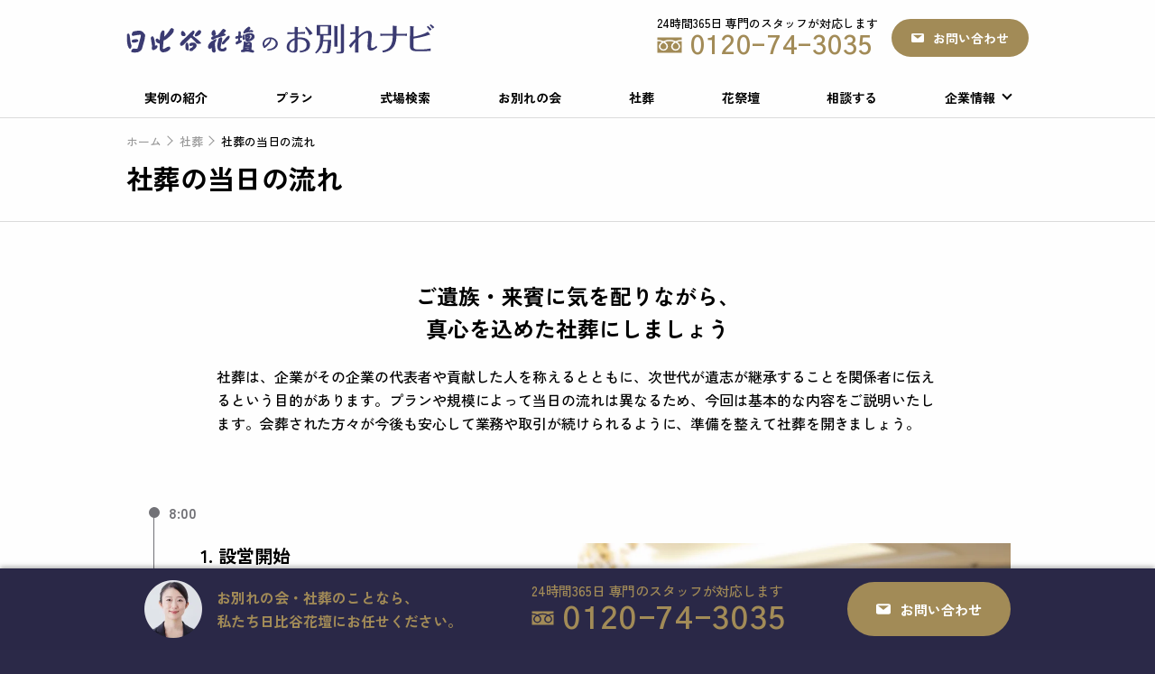

--- FILE ---
content_type: text/html; charset=UTF-8
request_url: https://www.owakare-navi.com/shasou/flow-on-shasou/
body_size: 25282
content:
<!doctype html>
<html lang="ja">

<head>
  <meta charset="UTF-8">
  <meta name="viewport" content="width=device-width">
  <meta name="format-detection" content="telephone=no">
  <meta name="description" content="社葬の当日の流れをご紹介します。プランや規模によって当日の流れは異なるため、基本的な内容をご説明します。会葬された方々に、今後も安心して業務や取引が続けられると思っていただけるよう、しっかりと準備を整えて社葬を開催しましょう。">
  <meta name="keywords" content="社葬,日比谷花壇の社葬,当日の流れ,進行,実務">
  <title>社葬の当日の流れ｜社葬｜日比谷花壇のお別れナビ</title>
  <link rel="stylesheet" href="../../assets/css/style.css" media="all">
  <!-- ▼▼ root ▼▼ -->
  <!-- Google Tag Manager -->
<script>(function(w,d,s,l,i){w[l]=w[l]||[];w[l].push({'gtm.start':
new Date().getTime(),event:'gtm.js'});var f=d.getElementsByTagName(s)[0],
j=d.createElement(s),dl=l!='dataLayer'?'&l='+l:'';j.async=true;j.src=
'https://www.googletagmanager.com/gtm.js?id='+i+dl;f.parentNode.insertBefore(j,f);
})(window,document,'script','dataLayer','GTM-PQX78PL');</script>
<!-- End Google Tag Manager -->
<link rel="shortcut icon" href="HTTP_URL/favicon.ico">
<link rel="apple-touch-icon" href="HTTP_URL/apple-touch-icon.png">
<link rel="icon" type="image/png" href="HTTP_URL/android-touch-icon.png" sizes="192x192">
<script src="//vxml4.plavxml.com/sited/ref/ctrk/1797-131854" async></script>

<!--googleフォント↓-->
<link rel="preconnect" href="https://fonts.googleapis.com">
<link rel="preconnect" href="https://fonts.gstatic.com" crossorigin>
<link href="https://fonts.googleapis.com/css2?family=Gothic+A1:wght@100;200;300;400;500;600;700;800;900&family=Zen+Kaku+Gothic+New:wght@300;400;500;700;900&display=swap" rel="stylesheet">
<!--googleフォント↑-->  <!-- ▲▲ root ▲▲ -->
  <script type="application/ld+json">
    {
      "@context": "http://schema.org",
      "@type": "BreadcrumbList",
      "itemListElement": 
      [
        {
          "@type": "ListItem",
          "position": 1,
          "item":{
            "@id": "https://www.owakare-navi.com",
            "name": "トップ"
          }
        }, {
          "@type": "ListItem",
          "position": 2,
          "item":{
            "@id": "https://www.owakare-navi.com/shasou/",
            "name":"社葬"
          }
        }, {
          "@type": "ListItem",
          "position": 3,
          "item":{
            "@id": "https://www.owakare-navi.com/shasou/flow-on-shasou/",
            "name":"社葬の当日の流れ"
          }
        }
      ]
    }
  </script>
</head>

<body>
  <div id="wrapper">

    <!-- ▼▼ header nav_global ▼▼ -->
    <!-- Google Tag Manager (noscript) -->
<noscript><iframe src="https://www.googletagmanager.com/ns.html?id=GTM-PQX78PL"
height="0" width="0" style="display:none;visibility:hidden"></iframe></noscript>
<!-- End Google Tag Manager (noscript) -->
<script>
(function(PID){
  var script = document.createElement("script");
  script.src = "https://tracking.sitest.jp/tag?p=" + PID + "&u=" + encodeURIComponent(location.origin + location.pathname + location.search);
  script.async = true;
  document.head.appendChild(script);
})("655772bee789c");
</script>
<header id="header">
  <div class="inner">
    <h1 class="logo"><a href="https://www.owakare-navi.com/"><img src="https://www.owakare-navi.com/assets/images/logo.svg"
          alt="日比谷花壇のお別れナビ"></a></h1>
    <div class="contact_header">
      <div class="tel">
        <p>24時間365日 専門のスタッフが対応します</p>
        <p class="number"><i class="icn"></i>0120-06-3987</p>
      </div>
      <ul class="btn_header">
        <li>
          <a href="https://www.owakare-navi.com/contact/"><i class="icn"></i>お問い合わせ</a>
        </li>
        <!--li class="line"><a href="https://www.owakare-navi.com/consultation/">まずは相談する</a></li-->
      </ul>
    </div>
    <p class="nav_btn sp"><i class="menu-trigger"><span></span><span></span></i></p>
  </div>
</header>    <nav id="nav_global">
  <ul class="nav">

    <li>
      <a href="https://www.owakare-navi.com/case/">実例の紹介</a>
    </li>

    <li>
      <a href="https://www.owakare-navi.com/plan/">プラン</a>
    </li>
    <li>
      <a href="https://www.owakare-navi.com/venue/">式場検索</a>
    </li>
    
    <li class="pc_block">
      <a href="https://www.owakare-navi.com/owakarenokai/">お別れの会</a>
    </li>
    
    <li class="service sp_block">
      <a href="https://www.owakare-navi.com/owakarenokai/" class="pc">お別れの会とは</a>
      <a class="sp">お別れの会</a>
      <ul>
        <li class="wide sp"><a href="https://www.owakare-navi.com/owakarenokai/">
            <p class="ttl">お別れの会</p>
            <figure class="img"><img src="https://www.owakare-navi.com/assets/images/new_owakarekai_main.webp" alt="">
            </figure>
          </a></li>
        <li class="half"><a href="https://www.owakare-navi.com/owakarenokai/flow-pre-owakarenokai/">
            <figure class="img"><img src="https://www.owakare-navi.com/assets/images/img_nav01_02.jpg.webp" alt=""></figure>
            <div class="txt">
              <p class="ttl">お別れの会の事前準備</p>
              <p>ご逝去直後から当日まで<br class="pc">の流れをご案内</p>
            </div>
          </a></li>
        <li class="half"><a href="https://www.owakare-navi.com/owakarenokai/flow-on-owakarenokai/">
            <figure class="img"><img src="https://www.owakare-navi.com/assets/images/img_nav01_03.jpg.webp" alt=""></figure>
            <div class="txt">
              <p class="ttl">お別れの会の当日の流れ</p>
              <p>お別れの会の式次第を<br class="pc">ご紹介</p>
            </div>
          </a></li>
      </ul>
    </li>
     <li>
      <a href="https://www.owakare-navi.com/shasou/">社葬</a>
    </li>
   
    <li>
      <a href="https://www.owakare-navi.com/hanasaidan/">花祭壇</a>
    </li>
    <li>
      <!--a href="https://www.owakare-navi.com/online/">オンライン配信</a-->
      <a href="https://www.owakare-navi.com/consultation/">相談する</a>
    </li>
    <li>
      <a href="https://www.owakare-navi.com/company/" class="pc">企業情報</a>
      <a class="sp">企業情報</a>
      <ul class="right">
        <li class="wide sp"><a href="https://www.owakare-navi.com/company/">
            <p class="ttl">企業情報</p>
            <figure class="img"><img src="https://www.owakare-navi.com/assets/images/img_nav04_04.webp" alt="">
            </figure>
          </a></li>
        <li class="half"><a href="https://www.owakare-navi.com/company/outline/">
            <figure class="img"><img src="https://www.owakare-navi.com/assets/images/img_nav04_02.jpg.webp" alt=""></figure>
            <div class="txt">
              <p class="ttl">会社概要</p>
              <p>運営会社・メディア掲載<br class="pc">情報などご紹介</p>
            </div>
          </a></li>
        <li class="half"><a href="https://www.owakare-navi.com/company/staff/">
            <figure class="img"><img src="https://www.owakare-navi.com/assets/images/img_nav04_03.jpg.webp" alt=""></figure>
            <div class="txt">
              <p class="ttl">スタッフのご紹介</p>
              <p>経験豊富な日比谷花壇の各専門スタッフをご紹介</p>
            </div>
          </a></li>
      </ul>
    </li>
    <li class="sp">
      <a href="https://www.owakare-navi.com/sitemap/">サイトマップ</a>
    </li>
  </ul>
  <ul class="contact_prats">
    <li class="tel"><a href="tel:0120063987">
        <i><img src="https://www.owakare-navi.com/assets/images/icn_tel_w.svg" alt=""></i>
        <div>
          <p class="ttl"><span>電話をかける</span><span class="tag">（無料）</span></p>
          <p>24時間365日いつでも対応</p>
        </div>
      </a></li>
    <li><a href="https://www.owakare-navi.com/consultation/">
        <p class="ttl"><i class="consult"><img src="https://www.owakare-navi.com/assets/images/icn_consult.svg"
              alt=""></i>事前相談</p>
        <p>対面でもリモートでも</p>
      </a></li>
    <li><a href="https://www.owakare-navi.com/contact/">
        <p class="ttl"><i class="mail"><img src="https://www.owakare-navi.com/assets/images/icn_mail.svg" alt=""></i>お問い合わせ</p>
        <p>無料でお届け</p>
      </a></li>
  </ul>
  <ul class="link">
    <li><a href="https://www.hibiya-lsp.com/about/intro/" target="_blank">運営会社</a></li>
    <li><a href="https://www.hibiya-lsp.com/info/privacy.html" target="_blank">プライバシーポリシー</a></li>
  </ul>
  <small class="copy">© 2021 HIBIYA-KADAN</small>
</nav>    <!-- ▲▲ header nav_global ▲▲ -->

    <main id="main">
      <nav class="breadcrumb">
        <ul>
          <li><a href="https://www.owakare-navi.com/">ホーム</a></li>
          <li><a href="https://www.owakare-navi.com/shasou/">社葬</a></li>
          <li>社葬の当日の流れ</li>
        </ul>
      </nav>
      <div class="ttl_main">
        <div class="inner">
          <h1 class="ttl">社葬の当日の流れ</h1>
        </div>
      </div>
      <section class="section">
        <div class="inner">
          <h2 class="ttl_section">ご遺族・来賓に気を配りながら、<br>真心を込めた社葬にしましょう</h2>
          <p class="lead_section">
            社葬は、企業がその企業の代表者や貢献した人を称えるとともに、次世代が遺志が継承することを関係者に伝えるという目的があります。プランや規模によって当日の流れは異なるため、今回は基本的な内容をご説明いたします。会葬された方々が今後も安心して業務や取引が続けられるように、準備を整えて社葬を開きましょう。
          </p>
          <ol class="list_flow ex">
            <li>
              <p class="tag">8:00</p>
              <div class="block">
                <div class="txt">
                  <h3 class="ttl">1. 設営開始</h3>
                  <p>式場内外のセッティングを開始します。写真、思い出品物などの展示を準備し、映像や音響の機材のセット、調整を行います。供花をいただいた場合は、並び順の確認を行います。</p>
                </div>
                <figure class="img"><img src="../../assets/images/shasou/img_on_flow01_01.jpg" alt=""></figure>
              </div>
            </li>
            <li>
              <p class="tag">9:30</p>
              <div class="block">
                <div class="txt">
                  <h3 class="ttl">2. 最終リハーサル</h3>
                  <p>関係者一同集合し、会場確認後朝礼をします。弔電の確認・司会進行、映像、BGM、マイクの最終確認を行います。受付係、返礼品係、会場案内係の個別の動きややることを説明、確認します。</p>
                </div>
                <figure class="img"><img src="../../assets/images/shasou/img_on_flow01_02.jpg" alt=""></figure>
              </div>
            </li>
            <li>
              <p class="tag">10:00</p>
              <div class="block">
                <div class="txt">
                  <h3 class="ttl">3. 受付開始</h3>
                  <p>一般の会葬者が来られる前に、来賓誘導のスタッフが発起人、弔辞者、親族を式場内にご案内します。日比谷花壇スタッフが座席、マイク位置の確認後控え室にご案内します。開式30分前に入口のドアをオープンします。日比谷花壇スタッフが一般会葬者を誘導し、式場の座席に着席いただきます。</p>
                </div>
                <figure class="img"><img src="../../assets/images/shasou/img_on_flow01_03.jpg" alt=""></figure>
              </div>
            </li>
            <li>
              <p class="tag">11:00</p>
              <div class="block">
                <div class="txt">
                  <h3 class="ttl">4. 式典</h3>
                  <p>開始時刻になりましたら、いよいよ開会です。</p>
                  <div class="box">
                    <h4 class="ttl_box">社葬式次第（例）</h4>
                    <ol class="list">
                      <li>開式の言葉</li>
                      <li>黙祷</li>
                      <li>略歴紹介</li>
                      <li>弔辞</li>
                      <li>弔電披露</li>
                      <li>謝辞</li>
                      <li>献花</li>
                      <li>閉式の言葉</li>
                    </ol>
                  </div>
                </div>
                <figure class="img"><img src="../../assets/images/shasou/img_on_flow01_04.jpg" alt=""></figure>
              </div>
            </li>
            <li>
              <p class="tag">13:00</p>
              <div class="block">
                <div class="txt">
                  <h3 class="ttl">5. お見送り／懇親</h3>
                  <p>お帰りになられる方へご挨拶※<br>懇親会場にて会食</p>
                </div>
                <figure class="img"><img src="../../assets/images/shasou/img_on_flow01_05.jpg" alt=""></figure>
              </div>
            </li>
            <li>
              <p class="tag">16:00</p>
              <div class="block">
                <div class="txt">
                  <h3 class="ttl">6. 撤収</h3>
                  <p>撤去し、終了</p>
                </div>
                <figure class="img"><img src="../../assets/images/shasou/img_on_flow01_06.jpg" alt=""></figure>
              </div>
            </li>
          </ol>
          <ul class="btn_list">
            <li>
              <a href="https://www.owakare-navi.com/shasou/flow-pre-shasou/">事前準備を見る</a>
            </li>
          </ul>
        </div>
      </section>
      <section class="section">
        <div class="inner">
          <h2 class="ttl_section">社葬の実例</h2>
          <ul class="link_three ex">
            <li>
              <a href="https://www.owakare-navi.com/case/oyamayasuhiro/">
                <figure class="img"><img src="../../assets/images/shasou/img_case01.jpg" alt=""></figure>
                <div class="txt">
                  <ul class="tag">
                    <li>社葬</li>
                  </ul>
                  <p>日本理化学工業株式会社 大山泰弘会長のお別れの会</p>
                </div>
              </a>
            </li>
            <li>
              <a href="https://www.owakare-navi.com/case/detail.html?cid=235/">
                <figure class="img"><img src="../../assets/images/shasou/img_case02.jpg" alt=""></figure>
                <div class="txt">
                  <ul class="tag">
                    <li>社葬</li>
                  </ul>
                  <p>アパレル企業 会長の仏式社葬（東京都港区 青山葬儀所）</p>
                </div>
              </a>
            </li>
            <li>
              <a href="https://www.owakare-navi.com/case/detail.html?cid=110/">
                <figure class="img"><img src="../../assets/images/shasou/img_case03.jpg" alt=""></figure>
                <div class="txt">
                  <ul class="tag">
                    <li>社葬</li>
                  </ul>
                  <p>ロイヤルパークホテル　現役の会長兼社長のお別れの会（社葬）</p>
                </div>
              </a>
            </li>
          </ul>
          <ul class="btn_list">
            <li>
              <a href="https://www.owakare-navi.com/case/">その他の実例を見る</a>
            </li>
          </ul>
        </div>
      </section>

      <!-- ▼▼ contact_banner ▼▼ -->
      <div id="contact_banner">
  <div class="cts">
    <div class="txt">
      <h2 class="ttl">お別れの会・社葬のことなら、<br><span>私たち</span>日比谷花壇にお任せください。</h2>
      <ul class="list sp">
        <li>ご相談・お見積り無料</li>
        <li>24時間365日対応</li>
        <li>秘密厳守でご返答</li>
      </ul>
      <p class="lead pc">匿名でも構いません。秘密厳守でお応えいたします。<br>ご相談・お見積りは無料です。些細なことでもまずはご連絡ください。</p>
      <div class="contact_pc">
        <div class="free">
          <p>24時間365日 専門のスタッフが対応します</p>
          <p class="number"><i class="icn"></i>0120-06-3987</p>
        </div>
        <ul class="btn_area">
          <li class="mail">
            <a href="https://www.owakare-navi.com/contact/"><i class="icn"></i>お問い合わせ</a>
          </li>
        </ul>
      </div>
    </div>
    <img src="https://www.owakare-navi.com/assets/images/img_contact_banner_sp.jpg.webp" alt="" class="sp">
  </div>
  <ul class="contact_prats">
    <li class="tel"><a href="tel:0120063987">
        <i><img src="https://www.owakare-navi.com/assets/images/icn_tel_w.svg" alt=""></i>
        <div>
          <p class="ttl"><span>電話をかける</span><span class="tag">（無料）</span></p>
          <p>24時間365日いつでも対応</p>
        </div>
      </a></li>
    <li><a href="https://www.owakare-navi.com/consultation/">
        <p class="ttl"><i class="consult"><img src="https://www.owakare-navi.com/assets/images/icn_consult.svg"
              alt=""></i>事前相談</p>
        <p>対面でもリモートでも</p>
      </a></li>
    <li><a href="https://www.owakare-navi.com/contact/">
        <p class="ttl"><i class="mail"><img src="https://www.owakare-navi.com/assets/images/icn_mail.svg" alt=""></i>資料請求</p>
        <p>無料でお届け</p>
      </a></li>
  </ul>
</div>      <!-- ▲▲ contact_banner ▲▲ -->

      <section class="section bg">
        <div class="inner">
          <h2 class="ttl_section">その他のお別れの形式</h2>
          <ul class="link_two ex">
            <li>
              <a href="https://www.owakare-navi.com/owakarenokai/">
                <figure class="img"><img src="../../assets/images/shasou/img_type01.jpg" alt=""></figure>
                <div class="txt">
                  <h3 class="ttl">お別れの会</h3>
                  <p>自由なかたちで故人を偲ぶセレモニー「お別れの会」</p>
                </div>
              </a>
            </li>
            <li>
              <a href="https://www.owakare-navi.com/goudousou/">
                <figure class="img"><img src="../../assets/images/shasou/img_type02.jpg" alt=""></figure>
                <div class="txt">
                  <h3 class="ttl">合同葬</h3>
                  <p>遺族と会社がともに行う社葬を兼ねた葬儀「合同葬」</p>
                </div>
              </a>
            </li>
          </ul>
        </div>
      </section>

    </main>

    <!-- ▼▼ footer contact_belt ▼▼ -->
    <footer id="footer">
  <div class="inner">
    <ul class="banner">
      <li>
        <a href="https://www.hibiya.co.jp/" target="_blank"><img src="https://www.owakare-navi.com/assets/images/banner_hibiya_sp.jpg.webp" alt="日比谷花壇"></a>
      </li>
      <li>
        <a href="https://www.hibiya-lsp.com" target="_blank"><img src="https://www.owakare-navi.com/assets/images/banner_lsp_sp.jpg.webp" alt="日比谷花壇のお葬式"></a>
      </li>
      <li class="pmark"><img src="https://www.owakare-navi.com/assets/images/banner_pmark.png.webp" alt="プライバシーマーク制度"></li>
    </ul>
    <div class="nav">
      <ul class="list">
        <li>
          <a href="https://www.owakare-navi.com/">ホーム</a>
        </li>
      </ul>

      <ul class="list">
        <li>
          <a href="https://www.owakare-navi.com/case/">実例の紹介</a>
        </li>
      </ul>
      <ul class="list">
        <li>
          <a href="https://www.owakare-navi.com/plan/">プラン</a>
        </li>
      </ul>      
      <ul class="list">
        <li>
          <a href="https://www.owakare-navi.com/venue/">式場検索</a>
        </li>
      </ul>      
      <ul class="list">
        <li>
          <a href="https://www.owakare-navi.com/owakarenokai/">お別れの会</a>
          <ul class="list_sub">
            <li>
              <a href="https://www.owakare-navi.com/owakarenokai/flow-pre-owakarenokai/">お別れの会の事前準備</a>
            </li>
            <li>
              <a href="https://www.owakare-navi.com/owakarenokai/flow-on-owakarenokai/">お別れの会の当日の流れ</a>
            </li>
          </ul>
        </li>
      </ul>
<ul class="list">
        
        <li>
          <a href="https://www.owakare-navi.com/shasou/">社葬とは</a>
          <ul class="list_sub">
            <li>
              <a href="https://www.owakare-navi.com/shasou/flow-pre-shasou/">社葬の事前準備</a>
            </li>
            <li>
              <a href="https://www.owakare-navi.com/shasou/flow-on-shasou/">社葬の当日の流れ</a>
            </li>
          </ul>
        </li>
        
        
        
        
        
        </ul>
      <ul class="list">
        <li>
          <a href="https://www.owakare-navi.com/hanasaidan/">花祭壇</a>
        </li>
      </ul>
      <ul class="list">
        <li>
          <a href="https://www.owakare-navi.com/consultation/">相談する</a>
        </li>
      </ul>      
      <ul class="list">
        <li>
          <a href="https://www.owakare-navi.com/company/">企業情報</a>
          <ul class="list_sub">
            <li>
              <a href="https://www.owakare-navi.com/company/outline/">会社概要</a>
            </li>
            <li>
              <a href="https://www.owakare-navi.com/company/staff/">スタッフのご紹介</a>
            </li>
          </ul>
        </li>
      </ul>
    </div>
    <ul class="link">
      <li><a href="https://www.hibiya-lsp.com/about/intro/" target="_blank">運営会社</a></li>
      <li><a href="https://www.hibiya-lsp.com/info/privacy.html" target="_blank">プライバシーポリシー</a></li>
      <li class="pc"><a href="https://www.owakare-navi.com/sitemap/">サイトマップ</a></li>
    </ul>
    <small class="copy">© 2021 HIBIYA-KADAN</small>
  </div>
</footer>
<script id="tagjs" type="text/javascript">
  (function () {
    var tagjs = document.createElement("script");
    var s = document.getElementsByTagName("script")[0];
    tagjs.async = true;
    tagjs.src = "//s.yjtag.jp/tag.js#site=c0j2CDS,jObAQQo";
    s.parentNode.insertBefore(tagjs, s);
  }());
</script>
<noscript>
  <iframe src="//b.yjtag.jp/iframe?c=c0j2CDS,jObAQQo" width="1" height="1" frameborder="0" scrolling="no" marginheight="0" marginwidth="0"></iframe>
</noscript>

<script type="text/javascript">
  (function () {
    var tagjs = document.createElement("script");
    var s = document.getElementsByTagName("script")[0];
    tagjs.async = true;
    tagjs.src = "//s.yjtag.jp/tag.js#site=3a9xSUY&referrer=" + encodeURIComponent(document.location.href) + "";
    s.parentNode.insertBefore(tagjs, s);
  }());
</script>
<noscript>
  <iframe src="//b.yjtag.jp/iframe?c=3a9xSUY" width="1" height="1" frameborder="0" scrolling="no" marginheight="0" marginwidth="0"></iframe>
</noscript>    <div id="contact_belt">
  <div class="inner">
    <div class="lead">
      <figure class="img"><img src="https://www.owakare-navi.com/assets/images/img_contact_belt.png.webp" alt=""></figure>
      <p>お別れの会・社葬のことなら、<br>私たち日比谷花壇にお任せください。</p>
    </div>
    <div class="free">
      <p>24時間365日 専門のスタッフが対応します</p>
      <p class="number"><i class="icn"></i>0120-06-3987</p>
    </div>
    <ul class="list list_pc">
      <li class="mail">
        <a href="https://www.owakare-navi.com/contact/"><i class="icn"></i>お問い合わせ</a>
      </li>
    </ul>
    <ul class="list list_sp">
      <li class="tel">
        <a href="tel:0120063987"><i class="icn"></i>電話をかける</a>
      </li>
      <li class="mail">
        <a href="https://www.owakare-navi.com/contact/"><i class="icn"></i>お問い合わせ</a>
      </li>
      <li class="consult">
        <a href="https://www.owakare-navi.com/consultation/"><i class="icn"></i>相談をする</a>
      </li>
    </ul>
  </div>
</div>    <!-- ▲▲ footer contact_belt ▲▲ -->

  </div>
  <script src="//typesquare.com/3/tsst/script/ja/typesquare.js?66fa004d729c413189056c81ac1e02e5&fadein=10&auto_load_font=true"
    charset="utf-8"></script>
  <script src="../../assets/js/jquery.min.js"></script>
  <script src="../../assets/js/ofi.min.js"></script>
  <script>
    objectFitImages();
  </script>
  <script src="../../assets/js/common.js"></script>
</body>

</html>

--- FILE ---
content_type: text/css
request_url: https://www.owakare-navi.com/assets/css/style.css
body_size: 190737
content:
@charset "UTF-8";
@keyframes fadeIn {
  0% {
    opacity: 0; }
  100% {
    opacity: 1; } }
/* ======================================
reset.css
====================================== */
/* 
html5doctor.com Reset Stylesheet
v1.6.1
Last Updated: 2010-09-17
Author: Richard Clark - http://richclarkdesign.com 
Twitter: @rich_clark
*/
html, body, div, span, object, iframe, h1, h2, h3, h4, h5, h6, p, blockquote, pre, abbr, address, cite, code, del, dfn, em, img, ins, kbd, q, samp, small, strong, sub, sup, var, b, i, dl, dt, dd, ol, ul, li, fieldset, form, label, legend, table, caption, tbody, tfoot, thead, tr, th, td, article, aside, canvas, details, figcaption, figure, footer, header, hgroup, menu, nav, section, summary, time, mark, audio, video {
  margin: 0;
  padding: 0;
  border: 0;
  outline: 0;
  font-size: 100%;
  vertical-align: baseline;
  background: transparent; }

body {
  line-height: 1; }

article, aside, details, figcaption, figure, footer, header, hgroup, menu, nav, section {
  display: block; }

nav ul {
  list-style: none; }

blockquote, q {
  quotes: none; }

blockquote:before, blockquote:after {
  content: '';
  content: none; }

q:before, q:after {
  content: '';
  content: none; }

a {
  margin: 0;
  padding: 0;
  font-size: 100%;
  vertical-align: baseline;
  background: transparent; }

/* change colours to suit your needs */
ins {
  background-color: #ff9;
  color: #000;
  text-decoration: none; }

/* change colours to suit your needs */
mark {
  background-color: #ff9;
  color: #000;
  font-style: italic;
  font-weight: bold; }

del {
  text-decoration: line-through; }

abbr[title], dfn[title] {
  border-bottom: 1px dotted;
  cursor: help; }

table {
  border-collapse: collapse;
  border-spacing: 0; }

/* change border colour to suit your needs */
hr {
  display: block;
  height: 1px;
  border: 0;
  border-top: 1px solid #cccccc;
  margin: 1em 0;
  padding: 0; }

input, select {
  vertical-align: middle; }

/* ======================================
common
====================================== */
* {
  margin: 0px;
  padding: 0px;
  box-sizing: border-box; }
  *:before, *:after {
    box-sizing: border-box; }

html {
  font-size: 62.5%;
  font-family: "Zen Kaku Gothic New", sans-serif;
  font-weight: 500;
  font-style: normal;
  -webkit-font-smoothing: antialiased;
  -moz-osx-font-smoothing: grayscale; }

body {
  -webkit-text-size-adjust: 100%;
  word-break: break-all;
  background-color: #2b2948; }

a {
  text-decoration: none;
  outline: none;
  color: #000; }
  a:hover, a[href^="tel:"] {
    cursor: default; }

@media (min-width: 769px) {
  a[href] {
    transition: all 0.3s; }
    a[href]:hover {
      cursor: pointer; }
  a[href^="tel:"] {
    text-decoration: none; }
    a[href^="tel:"]:hover {
      cursor: default; } }
img {
  max-width: 100%;
  border-style: none;
  vertical-align: bottom; }
  img[src$=".svg"] {
    width: 100%;
    height: auto; }

ul, dl, ol {
  text-indent: 0; }

li {
  list-style: none; }

h1, h2, h3, h4, h5, h6 {
  font-family: "Zen Kaku Gothic New", sans-serif;
  font-weight: 700;
  font-style: normal;
  line-height: 1.4; }

/* ======================================
common id & class
====================================== */
/* #wrapper */
#wrapper {
  text-align: left;
  color: #000;
  animation: fadeInPage 0.5s ease 0.5s 1 normal forwards;
  opacity: 0;
  background-color: #fff; }
  #wrapper p {
    font-size: 1.4rem;
    line-height: 1.5714; }

@keyframes fadeInPage {
  0% {
    opacity: 0; }
  100% {
    opacity: 1; } }
@media (min-width: 769px) {
  #wrapper {
    min-width: calc(1000px + 2 * 0px); }
    #wrapper p {
      font-size: 1.6rem;
      line-height: 1.625; } }
/* .inner */
.inner {
  padding-left: 20px;
  padding-right: 20px; }
  .inner .ex {
    margin-left: -5px;
    margin-right: -5px; }

@media (min-width: 769px) {
  .inner {
    width: calc(1000px + 2 * 0px);
    margin-left: auto;
    margin-right: auto;
    padding-left: 0px;
    padding-right: 0px; }
    .inner.thin {
      width: 800px; }
    .inner .ex {
      margin-left: 0;
      margin-right: 0; } }
/* .pc.sp */
.pc {
  display: none !important; }

.sp {
  display: block !important; }

@media (min-width: 769px) {
  .pc {
    display: block !important; }

  .sp {
    display: none !important; } }
/* .pci.spi */
.pci {
  display: none !important; }

.spi {
  display: inline-block !important; }

@media (min-width: 769px) {
  .pci {
    display: inline-block !important; }

  .spi {
    display: none !important; } }
/* .pcf.spf */
.pcf {
  display: none !important; }

.spf {
  display: flex !important; }

@media (min-width: 769px) {
  .pcf {
    display: flex !important; }

  .spf {
    display: none !important; } }
/* .contact_prats */
#wrapper .contact_prats {
  display: flex;
  flex-wrap: wrap; }
  #wrapper .contact_prats > li:not(.tel) {
    width: 50%;
    border-bottom: 1px solid #dcdcdc; }
    #wrapper .contact_prats > li:not(.tel) + li {
      border-left: 1px solid #dcdcdc; }
  #wrapper .contact_prats > li a {
    display: block;
    padding: 15px 10px; }
    #wrapper .contact_prats > li a .ttl {
      margin-bottom: 8px;
      text-align: center;
      font-size: 2em;
      font-family: "Zen Kaku Gothic New", sans-serif;
      font-weight: 700;
      font-style: normal; }
      #wrapper .contact_prats > li a .ttl i {
        margin-right: 10px;
        display: inline-block; }
        #wrapper .contact_prats > li a .ttl i.consult {
          width: 27px; }
        #wrapper .contact_prats > li a .ttl i.mail {
          height: 18px;
          width: 17px; }
          #wrapper .contact_prats > li a .ttl i.mail img {
            margin-bottom: 1px; }
    #wrapper .contact_prats > li a p {
      text-align: center;
      color: #a38c58;
      line-height: 1;
      font-family: "Zen Kaku Gothic New", sans-serif;
      font-weight: 500;
      font-style: normal; }
  #wrapper .contact_prats > li.tel {
    width: 100%;
    border: none; }
    #wrapper .contact_prats > li.tel a {
      padding: 18px 10px 14px;
      background-color: #a38c58;
      display: flex;
      justify-content: center;
      align-items: center; }
      #wrapper .contact_prats > li.tel a i {
        margin-right: 19px;
        display: block;
        width: 24px; }
      #wrapper .contact_prats > li.tel a p {
        font-size: 1.5rem;
        color: #fff;
        font-family: "Zen Kaku Gothic New", sans-serif;
        font-weight: 500;
        font-style: normal; }
        #wrapper .contact_prats > li.tel a p.ttl {
          font-size: 2.2rem;
          display: flex;
          align-items: center; }
          #wrapper .contact_prats > li.tel a p.ttl span.tag {
            font-size: 1.6rem;
            font-family: "Zen Kaku Gothic New", sans-serif;
            font-weight: 500;
            font-style: normal; }

@media (min-width: 769px) {
  #wrapper .contact_prats {
    display: none; } }
/* .fixed */
.fixed {
  overflow: hidden; }

@media (min-width: 769px) {
  .fixed {
    overflow: inherit; } }
/* .chk_disabled */
li.chk_disabled input, li.chk_disabled label {
  pointer-events: none; }

/* ======================================
#header
====================================== */
#header {
  width: 100%;
  position: relative;
  background-color: #fff;
  box-shadow: 0px 0px 5px -1px rgba(0, 0, 0, 0.4);
  position: fixed;
  top: 0;
  left: 0;
  z-index: 100; }
  #header .inner {
    height: 50px;
    display: flex;
    align-items: center;
    justify-content: space-between; }
    #header .inner .logo {
      width: 196px; }
    #header .inner .nav_btn {
      width: 50px;
      height: 50px;
      margin-right: -15px; }
      #header .inner .nav_btn .menu-trigger {
        display: inline-block;
        box-sizing: border-box;
        position: relative;
        width: 20px;
        height: 50px;
        margin-left: 15px; }
        #header .inner .nav_btn .menu-trigger span {
          display: inline-block;
          transition: all 0.2s;
          box-sizing: border-box;
          position: absolute;
          left: 0;
          width: 100%;
          height: 1px;
          background-color: #000; }
          #header .inner .nav_btn .menu-trigger span:nth-of-type(1) {
            top: 20px; }
          #header .inner .nav_btn .menu-trigger span:nth-of-type(2) {
            bottom: 20px; }
        #header .inner .nav_btn .menu-trigger.active span {
          background-color: #000; }
          #header .inner .nav_btn .menu-trigger.active span:nth-of-type(1) {
            transform: translateY(4.5px) rotate(-45deg); }
          #header .inner .nav_btn .menu-trigger.active span:nth-of-type(2) {
            transform: translateY(-4.5px) rotate(45deg); }
    #header .inner .contact_header {
      display: none; }

@media (min-width: 769px) {
  #header {
    box-shadow: none;
    position: relative; }
    #header .inner {
      height: 85px; }
      #header .inner .logo {
        width: 342px; } }
/* .contact_header */
@media (min-width: 769px) {
  #header .inner .contact_header {
    display: flex;
    align-items: center; }
    #header .inner .contact_header .tel {
      font-size: 1.3rem; }
      #header .inner .contact_header .tel p {
        font-size: 1.3rem;
        line-height: 1;
        font-feature-settings: "palt";
        font-family: "Zen Kaku Gothic New", sans-serif;
        font-weight: 500;
        font-style: normal; }
        #header .inner .contact_header .tel p.number {
          margin-top: 0.1em;
          color: #a38c58;
          display: flex;
          align-items: center; }
          #header .inner .contact_header .tel p.number .icn {
            width: 28px;
            height: 18px;
            margin-right: 9px;
            display: block;
            background-image: url("../images/icn_free.svg");
            background-repeat: no-repeat;
            background-size: 28px 18px;
            background-position: center center; }
          #header .inner .contact_header .tel p.number span {
            letter-spacing: 0.04em;
            font-family: "Gothic A1", sans-serif;
            font-weight: 600;
            font-style: normal;
            font-size: 2.8rem !important;
            display: inline-block;
            margin-top: 5px; }
    #header .inner .contact_header .btn_header {
      margin-left: 15px;
      display: flex; }
      #header .inner .contact_header .btn_header > li {
        font-family: "Zen Kaku Gothic New", sans-serif;
        font-weight: 700;
        font-style: normal;
        font-size: 1.4rem; }
        #header .inner .contact_header .btn_header > li + li {
          margin-left: 10px; }
        #header .inner .contact_header .btn_header > li a {
          height: 42px;
          padding: 0 20px;
          border-radius: 21px;
          color: #fff;
          background-color: #a38c58;
          border: 2px solid #a38c58;
          display: flex;
          justify-content: center;
          align-items: center; }
          #header .inner .contact_header .btn_header > li a .icn {
            width: 14px;
            height: 14px;
            margin-right: 10px;
            display: block;
            background-image: url("../images/icn_mail_w.svg");
            background-repeat: no-repeat;
            background-size: 14px 14px;
            background-position: center center; }
          #header .inner .contact_header .btn_header > li a:hover {
            color: #a38c58;
            background-color: #fff; }
            #header .inner .contact_header .btn_header > li a:hover .icn {
              background-image: url("../images/icn_mail.svg"); }
        #header .inner .contact_header .btn_header > li.line a {
          color: #a38c58;
          background-color: #fff; }
          #header .inner .contact_header .btn_header > li.line a:hover {
            color: #fff;
            background-color: #a38c58; } }
/* ======================================
#nav_global
====================================== */
#nav_global {
  width: 100%;
  display: none;
  position: fixed;
  top: 50px;
  bottom: 0;
  left: 0;
  overflow: auto;
  border-top: 1px solid #dcdcdc;
  background-color: #fff;
  z-index: 100;
  opacity: 0;
  transition: all 0.4s; }
  #nav_global.op {
    opacity: 1; }
  #nav_global .nav > li {
    font-size: 1.5rem;
    border-bottom: 1px solid #dcdcdc; }
    #nav_global .nav > li > a {
      padding: 15px 20px;
      display: block;
      position: relative;
      font-family: "Zen Kaku Gothic New", sans-serif;
      font-weight: 700;
      font-style: normal; }
      #nav_global .nav > li > a::after {
        content: "";
        width: 10px;
        height: 2px;
        background-color: #000;
        position: absolute;
        top: 50%;
        right: 20px;
        margin-top: -2px; }
      #nav_global .nav > li > a::before {
        content: "";
        width: 2px;
        height: 10px;
        background-color: #000;
        position: absolute;
        top: 50%;
        right: 24px;
        margin-top: -6px;
        transition: all 0.3s;
        opacity: 1; }
      #nav_global .nav > li > a[href]::after {
        width: 8px;
        height: 8px;
        border-right: 2px solid #000;
        border-top: 2px solid #000;
        background-color: transparent;
        transform: rotate(45deg);
        right: 22px;
        margin-top: -4px; }
      #nav_global .nav > li > a[href]::before {
        display: none; }
      #nav_global .nav > li > a.plus::before {
        opacity: 0; }
    #nav_global .nav > li > ul {
      padding: 0 15px 10px;
      display: flex;
      justify-content: space-between;
      flex-wrap: wrap; }
      #nav_global .nav > li > ul li .ttl {
        font-family: "Zen Kaku Gothic New", sans-serif;
        font-weight: 700;
        font-style: normal; }
      #nav_global .nav > li > ul li.wide {
        width: 100%;
        margin-bottom: 12px;
        position: relative; }
        #nav_global .nav > li > ul li.wide p.ttl {
          width: 100%;
          height: 100%;
          padding: 0 15px;
          line-height: 1;
          position: absolute;
          top: 0;
          color: #fff;
          display: flex;
          justify-content: space-between;
          align-items: center; }
          #nav_global .nav > li > ul li.wide p.ttl::after {
            content: "";
            width: 8px;
            height: 8px;
            border-right: 2px solid #fff;
            border-top: 2px solid #fff;
            background-color: transparent;
            transform: rotate(45deg); }
      #nav_global .nav > li > ul li.half {
        width: calc((100% - 12px) / 2); }
        #nav_global .nav > li > ul li.half a .img {
          margin-bottom: 10px; }
        #nav_global .nav > li > ul li.half a .txt p {
          padding: 0 7px 0 5px; }
          #nav_global .nav > li > ul li.half a .txt p.ttl {
            margin-bottom: 5px;
            padding: 0 20px 0 5px;
            line-height: 1.2;
            position: relative; }
            #nav_global .nav > li > ul li.half a .txt p.ttl::after {
              content: "";
              width: 8px;
              height: 8px;
              border-right: 2px solid #000;
              border-top: 2px solid #000;
              background-color: transparent;
              transform: rotate(45deg);
              position: absolute;
              right: 7px;
              top: 50%;
              margin-top: -4px; }
        #nav_global .nav > li > ul li.half a:hover {
          opacity: 0.7; }
  #nav_global .link {
    padding: 25px 20px; }
    #nav_global .link > li {
      font-size: 1.4rem; }
      #nav_global .link > li + li {
        margin-top: 1.4em; }
      #nav_global .link > li a {
        min-height: 12px;
        text-decoration: underline;
        display: inline-block; }
        #nav_global .link > li a[target="_blank"] {
          padding-right: 25px;
          background-image: url("../images/icn_blank_b.svg");
          background-repeat: no-repeat;
          background-size: 16px 12px;
          background-position: center right; }
  #nav_global .copy {
    padding: 20px 10px;
    text-align: center;
    font-size: 1.2rem;
    display: block;
    text-align: center; }

@media (min-width: 769px) {
  #nav_global {
    border-top: none;
    position: relative;
    top: 0;
    display: block !important;
    overflow: inherit;
    opacity: 1 !important; }
    #nav_global::after {
      content: "";
      width: 100%;
      height: 1px;
      background-color: #dcdcdc;
      position: absolute;
      bottom: 0; } }
/* .nav */
@media (min-width: 769px) {
  #nav_global .nav {
    padding-left: calc((100% - 1000px) / 2);
    padding-right: calc((100% - 1000px) / 2);
    display: flex;
    border-bottom: 1px solid #dcdcdc; }
    #nav_global .nav > li {
      border-bottom: none;
      position: relative;
      flex-grow: 1;
      font-size: 1.4rem; }
      #nav_global .nav > li::before {
        content: "";
        width: 100%;
        height: 2px;
        background-color: #2b2948;
        position: absolute;
        left: 0;
        bottom: -1px;
        opacity: 0;
        z-index: 15; }
      #nav_global .nav > li + li {
        margin-left: 35px; }
      #nav_global .nav > li > a {
        padding: 0;
        height: 45px;
        display: flex;
        justify-content: center;
        align-items: center;
        background-color: #fff;
        z-index: 10; }
        #nav_global .nav > li > a::after {
          display: none; }
        #nav_global .nav > li > a.pc {
          display: flex !important; }
          #nav_global .nav > li > a.pc::after {
            margin-top: 2px;
            margin-left: 9px;
            position: static;
            display: block;
            transform: rotate(135deg);
            transform-origin: 50% 20%;
            transform-origin: 60% 25%; }
      #nav_global .nav > li.service {
        width: 125px;
        flex-grow: 0; }
        #nav_global .nav > li.service::before {
          content: "";
          width: 100%;
          height: 1px;
          position: absolute;
          left: 0;
          opacity: 1;
          bottom: -1px;
          z-index: 10; }
        #nav_global .nav > li.service + .service {
          margin-left: 1px; }
        #nav_global .nav > li.service > a {
          color: #a38c58;
          background-color: #2b2948;
          border-radius: 4px 4px 0 0; }
          #nav_global .nav > li.service > a.pc::after {
            border-color: #a38c58; }
        #nav_global .nav > li.service:hover::before {
          background-color: #a38c58; }
        #nav_global .nav > li.service:hover > a {
          color: #fff;
          background-color: #2b2948;
          opacity: 1; }
          #nav_global .nav > li.service:hover > a.pc {
            background-color: #a38c58; }
            #nav_global .nav > li.service:hover > a.pc::after {
              border-color: #fff; }
      #nav_global .nav > li > ul {
        width: 656px;
        padding: 20px 0;
        position: absolute;
        opacity: 0;
        display: none !important; }
        #nav_global .nav > li > ul li {
          padding: 0 20px; }
          #nav_global .nav > li > ul li.half {
            width: 328px; }
            #nav_global .nav > li > ul li.half a {
              display: flex; }
              #nav_global .nav > li > ul li.half a::after {
                transition: all 0.3s; }
              #nav_global .nav > li > ul li.half a .img {
                width: 118px;
                margin-bottom: 0; }
              #nav_global .nav > li > ul li.half a .txt {
                flex: 1;
                padding-left: 15px;
                padding-top: 6px; }
                #nav_global .nav > li > ul li.half a .txt p {
                  font-size: 1.4rem;
                  padding: 0;
                  line-height: 1.4285; }
                  #nav_global .nav > li > ul li.half a .txt p.ttl {
                    padding: 0; }
                    #nav_global .nav > li > ul li.half a .txt p.ttl::after {
                      display: none; }
          #nav_global .nav > li > ul li:last-child {
            border-left: 1px solid #dcdcdc; }
        #nav_global .nav > li > ul.right {
          right: -20px; }
      #nav_global .nav > li:hover::before {
        transition: all 0.5s;
        opacity: 1; }
      #nav_global .nav > li:hover a {
        color: rgba(0, 0, 0, 0.7); }
        #nav_global .nav > li:hover a.pc::after {
          opacity: 0.7; }
      #nav_global .nav > li:hover > ul {
        display: flex !important;
        background-color: white;
        box-shadow: 0px 1px 4px -1px rgba(0, 0, 0, 0.3);
        animation: fadeIn 0.4s ease 0s 1 forwards; } }
/* .link */
@media (min-width: 769px) {
  #nav_global .link {
    display: none; } }
/* .copy */
@media (min-width: 769px) {
  #nav_global .copy {
    display: none; } }
/* ======================================
#main
====================================== */
#main {
  display: block;
  padding-top: 50px; }
  #main p {
    font-size: 1.6rem;
    line-height: 1.625;
    letter-spacing: -0.005em; }
    #main p a {
      color: #a38c58;
      text-decoration: underline; }
  #main .breadcrumb {
    width: 100%;
    background-color: #e4e4e4; }
    #main .breadcrumb > ul {
      display: flex;
      overflow-y: scroll;
      transition: all 0.3s;
      border-bottom: 1px solid #c8c8c8; }
      #main .breadcrumb > ul::-webkit-scrollbar {
        display: none; }
      #main .breadcrumb > ul li {
        height: 25px;
        padding: 6px 12px 6px 15px;
        font-size: 1.2rem;
        background-color: #f3f4f5;
        position: relative;
        line-height: 1;
        white-space: nowrap; }
        #main .breadcrumb > ul li + li {
          padding-left: 20px; }
        #main .breadcrumb > ul li::after {
          content: "";
          width: 6px;
          height: 25px;
          background-image: url("../images/arrow_bread.svg");
          background-repeat: no-repeat;
          background-size: 6px 25px;
          background-position: center center;
          position: absolute;
          right: -6px;
          top: 0;
          z-index: 10; }
        #main .breadcrumb > ul li a {
          display: block;
          text-decoration: underline; }
        #main .breadcrumb > ul li:last-child {
          background-color: transparent;
          color: rgba(0, 0, 0, 0.5); }
          #main .breadcrumb > ul li:last-child::after {
            background-image: none; }
  #main .block_topics {
    margin-top: 15px;
    margin-left: 15px;
    margin-right: 15px;
    padding: 9px 12px;
    border: 2px solid #c8c8c8; }
    #main .block_topics p {
      font-size: 1.4em;
      line-height: 1.5;
      display: flex;
      align-items: center; }
      #main .block_topics p::before {
        content: "";
        width: 17px;
        height: 17px;
        display: block;
        background-image: url("../images/top/icn_tpc.svg");
        background-repeat: no-repeat;
        background-size: 17px 17px;
        background-position: center center;
        margin-right: 9px; }
      #main .block_topics p a {
        flex: 1;
        color: #000; }
        #main .block_topics p a::after {
          content: "";
          width: 8px;
          height: 8px;
          border-right: 1px solid #000;
          border-top: 1px solid #000;
          background-color: transparent;
          transform: rotate(45deg);
          display: inline-block;
          margin-left: 10px; }
  #main .ttl_main + .section {
    margin-top: -25px; }
  #main .ttl_main.type_img .inner {
    margin-top: 27.2vw;
    margin-right: 15px;
    margin-left: 15px;
    position: relative;
    z-index: 5;
    background-color: #fff; }
    #main .ttl_main.type_img .inner .ttl {
      padding-top: 28px; }
  #main .ttl_main.article .inner .ttl {
    padding-bottom: 0; }
    #main .ttl_main.article .inner .ttl::after {
      display: none; }
  #main .ttl_main.article .inner .date {
    margin-top: 30px;
    line-height: 1;
    font-family: "Zen Kaku Gothic New", sans-serif;
    font-weight: 700;
    font-style: normal;
    font-size: 1.2rem;
    color: #999; }
  #main .ttl_main .inner .ttl {
    padding-top: 45px;
    padding-bottom: 63px;
    font-size: 2.4rem;
    position: relative;
    text-align: center;
    font-feature-settings: "palt"; }
    #main .ttl_main .inner .ttl::after {
      content: "";
      width: 1px;
      height: 45px;
      background-color: #a38c58;
      position: absolute;
      left: 50%;
      bottom: 0; }
  #main .btn_list {
    margin-top: 25px;
    display: flex;
    flex-direction: column-reverse;
    align-items: center; }
    #main .btn_list.map {
      margin-top: 15px;
      align-items: flex-start; }
      #main .btn_list.map > li button, #main .btn_list.map > li a {
        width: 150px;
        height: 40px;
        border-radius: 20px; }
      #main .btn_list.map > li button::after, #main .btn_list.map > li a::after {
        display: none; }
      #main .btn_list.map > li button::before, #main .btn_list.map > li a::before {
        margin-right: 8px;
        content: "";
        width: 14px;
        height: 17px;
        background-image: url("../images/icn_map.svg");
        background-repeat: no-repeat;
        background-size: cover;
        background-position: center center; }
    #main .btn_list > li {
      display: block; }
      #main .btn_list > li + li {
        margin-bottom: 20px; }
      #main .btn_list > li i, #main .btn_list > li button, #main .btn_list > li a {
        width: 200px;
        height: 42px;
        border: 1px solid #a38c58;
        border-radius: 21px;
        font-family: "Zen Kaku Gothic New", sans-serif;
        font-weight: 700;
        font-style: normal;
        font-size: 1.4rem;
        font-style: normal;
        color: #a38c58;
        display: flex;
        justify-content: center;
        align-items: center;
        position: relative; }
      #main .btn_list > li i::after, #main .btn_list > li button::after, #main .btn_list > li a::after {
        content: "";
        width: 8px;
        height: 8px;
        border-right: 2px solid #a38c58;
        border-top: 2px solid #a38c58;
        background-color: transparent;
        transform: rotate(45deg);
        position: absolute;
        right: 16px;
        top: 50%;
        margin-top: -4px; }
      #main .btn_list > li.bk button::after, #main .btn_list > li.bk a::after {
        transform: rotate(-135deg);
        right: inherit;
        left: 16px; }
      #main .btn_list > li.rs button, #main .btn_list > li.rs a {
        color: #fff;
        background-color: #a38c58; }
      #main .btn_list > li.rs button::after, #main .btn_list > li.rs a::after {
        border-color: #fff; }
      #main .btn_list > li.dn button::after, #main .btn_list > li.dn a::after {
        transform: rotate(135deg);
        margin-top: -6px; }
  #main .link_one.type > li {
    background-color: transparent; }
    #main .link_one.type > li > a .txt p {
      font-family: "Zen Kaku Gothic New", sans-serif;
      font-weight: 500;
      font-style: normal;
      text-align: center; }
  #main .link_one > li {
    background-color: #fff; }
    #main .link_one > li + li {
      margin-top: 40px; }
    #main .link_one > li > a {
      display: block; }
      #main .link_one > li > a .img img {
        width: 100%;
        height: 57.3333vw;
        object-fit: cover;
        font-family: "object-fit: cover;"; }
      #main .link_one > li > a .txt {
        margin-top: 15px;
        padding: 0 5px;
        position: relative; }
        #main .link_one > li > a .txt .ttl {
          margin-bottom: 0.4em;
          font-size: 2rem;
          text-align: center; }
        #main .link_one > li > a .txt .btn_list {
          margin-top: 18px; }
  #main .link_two.company {
    margin-top: 48px; }
  #main .link_two > li {
    display: flex;
    background-color: #fff; }
    #main .link_two > li + li {
      margin-top: 20px; }
    #main .link_two > li a {
      width: 100%;
      display: block;
      box-shadow: 0px 0px 9px -2px rgba(0, 0, 0, 0.3); }
      #main .link_two > li a .img img {
        width: 100%;
        height: 57.3333vw;
        object-fit: cover;
        font-family: "object-fit: cover;"; }
      #main .link_two > li a .txt {
        padding: 13px 40px 15px 15px;
        position: relative; }
        #main .link_two > li a .txt .tag > li {
          margin-bottom: 3px;
          height: 22px;
          padding-left: 4px;
          padding-right: 4px;
          display: inline-flex;
          justify-content: center;
          align-items: center;
          color: #fff;
          background-color: #a38c58;
          font-size: 1.4rem;
          font-family: "Zen Kaku Gothic New", sans-serif;
          font-weight: 700;
          font-style: normal; }
        #main .link_two > li a .txt .ttl {
          margin-bottom: 0.1em;
          font-size: 1.8rem; }
        #main .link_two > li a .txt p {
          font-family: "Zen Kaku Gothic New", sans-serif;
          font-weight: 500;
          font-style: normal;
          line-height: 1.5; }
        #main .link_two > li a .txt::after {
          content: "";
          width: 10px;
          height: 10px;
          border-right: 2px solid #000;
          border-top: 2px solid #000;
          background-color: transparent;
          transform: rotate(45deg);
          position: absolute;
          right: 15px;
          top: 50%;
          margin-top: -5px; }
  #main .link_three.case > li {
    opacity: 1;
    transition: all 1s; }
    #main .link_three.case > li.hidden {
      opacity: 0;
      height: 0;
      margin: 0;
      overflow: hidden;
      position: absolute;
      left: 0;
      top: 0; }
  #main .link_three > li {
    display: flex;
    background-color: #fff; }
    #main .link_three > li + li {
      margin-top: 20px; }
    #main .link_three > li a {
      width: 100%;
      display: block;
      box-shadow: 0px 0px 9px -2px rgba(0, 0, 0, 0.3); }
      #main .link_three > li a .img img {
        width: 100%;
        height: 57.3333vw;
        object-fit: cover;
        font-family: "object-fit: cover;"; }
      #main .link_three > li a .txt {
        padding: 14px 40px 18px 15px;
        position: relative; }
        #main .link_three > li a .txt .tag > li {
          margin-bottom: 4px;
          height: 22px;
          padding-left: 4px;
          padding-right: 4px;
          display: inline-flex;
          justify-content: center;
          align-items: center;
          color: #fff;
          background-color: #a38c58;
          font-size: 1.4rem;
          font-family: "Zen Kaku Gothic New", sans-serif;
          font-weight: 700;
          font-style: normal; }
        #main .link_three > li a .txt p {
          margin-top: 0.2em;
          font-family: "Zen Kaku Gothic New", sans-serif;
          font-weight: 500;
          font-style: normal;
          line-height: 1.5625;
          display: -webkit-box;
          -webkit-box-orient: vertical;
          -webkit-line-clamp: 2;
          overflow: hidden;
          text-align: start; }
        #main .link_three > li a .txt _:-ms-lang(x)::-ms-backdrop, #main .link_three > li a .txt p {
          display: block;
          height: 3em; }
        #main .link_three > li a .txt::after {
          content: "";
          width: 10px;
          height: 10px;
          border-right: 2px solid #000;
          border-top: 2px solid #000;
          background-color: transparent;
          transform: rotate(45deg);
          position: absolute;
          right: 15px;
          top: 50%;
          margin-top: -5px; }
  #main #contact_banner .cts {
    position: relative; }
    #main #contact_banner .cts .txt {
      width: 100%;
      height: 100%;
      padding: 0 5.3333vw;
      position: absolute;
      display: flex;
      flex-direction: column;
      justify-content: center; }
      #main #contact_banner .cts .txt .ttl {
        font-size: 4.2531vw;
        line-height: 1.625;
        text-shadow: 1px 1px 0px #fff, -1px -1px 0px #fff, -1px 1px 0px #fff, 1px -1px 0px #fff, 1px 0px 0px #fff, -1px 0px 0px #fff, 0px 1px 0px #fff, 0px -1px 0px #fff; }
        #main #contact_banner .cts .txt .ttl span {
          display: none; }
      #main #contact_banner .cts .txt .list {
        min-height: 14px;
        margin-top: 7.5vw; }
        #main #contact_banner .cts .txt .list > li {
          font-family: "Zen Kaku Gothic New", sans-serif;
          font-weight: 700;
          font-style: normal;
          padding-left: 22px;
          font-size: 3.7333vw;
          text-shadow: 1px 1px 0px #fff, -1px -1px 0px #fff, -1px 1px 0px #fff, 1px -1px 0px #fff, 1px 0px 0px #fff, -1px 0px 0px #fff, 0px 1px 0px #fff, 0px -1px 0px #fff;
          background-image: url("../images/icn_link.svg");
          background-repeat: no-repeat;
          background-size: 17px 14px;
          background-position: left center; }
          #main #contact_banner .cts .txt .list > li + li {
            margin-top: 1em; }
      #main #contact_banner .cts .txt .contact_pc {
        display: none; }
  #main .img_ttl {
    position: absolute;
    top: 75px; }
    #main .img_ttl img {
      width: 100vw;
      height: 40vw;
      object-fit: cover;
      font-family: "object-fit: cover;"; }
  #main .section {
    padding-top: 50px;
    padding-bottom: 40px; }
    #main .section + .section {
      padding-top: 10px; }
      #main .section + .section.bg {
        padding-top: 40px; }
    #main .section.small .ttl_section.smallsp {
      font-size: 1.8rem; }
    #main .section.section_search + .section {
      padding-top: 50px; }
    #main .section.sppb0 {
      padding-bottom: 0; }
    #main .section.adjust {
      padding-top: 30px; }
    #main .section.bg {
      background-color: #f3f4f5; }
      #main .section.bg + .section {
        padding-top: 50px; }
      #main .section.bg.adjust {
        padding-top: 40px; }
    #main .section.section_intro {
      margin-top: -25px;
      position: relative;
      z-index: 5; }
    #main .section .ttl_section {
      margin-top: -0.25em;
      margin-bottom: 1.1em;
      font-size: 2rem;
      text-align: center; }
    #main .section .ttl_section2 {
      margin-top: 2.25em;
      margin-bottom: 1.1em;
      font-size: 2rem;
      text-align: center; }
      
      #main .section .ttl_section + p {
        margin-top: -0.35em; }
      #main .section .ttl_section.flow {
        margin-top: 2.5em;
        margin-bottom: -1.5em; }
    #main .section .lead_section.lead_img {
      display: flex;
      flex-direction: column-reverse;
      align-items: center; }
      #main .section .lead_section.lead_img .txt .att {
        margin-top: 0.3em;
        font-size: 1.4rem;
        display: block; }
      #main .section .lead_section.lead_img .img {
        margin-bottom: 10px; }
        #main .section .lead_section.lead_img .img img {
          width: 100%;
          height: 57.3333vw;
          object-fit: cover;
          font-family: "object-fit: cover;"; }
    #main .section.section_features {
      padding-top: 50px; }
      #main .section.section_features .tabs {
        background-color: #fff;
        margin: 0 auto;
        padding: 0 15px; }
        #main .section.section_features .tabs .tab_item {
          width: calc((100% - 9px) / 4);
          height: 50px;
          margin-right: 3px;
          background-color: #f3f4f5;
          border-radius: 2px 2px 0 0;
          line-height: 50px;
          font-family: "Zen Kaku Gothic New", sans-serif;
          font-weight: 700;
          font-style: normal;
          font-size: 1.4rem;
          text-align: center;
          display: block;
          float: left;
          text-align: center;
          transition: all 0.3s; }
          #main .section.section_features .tabs .tab_item:last-of-type {
            margin-right: 0; }
        #main .section.section_features .tabs input[name="tab_item"] {
          display: none; }
        #main .section.section_features .tabs input:checked + .tab_item {
          background-color: #dfe1e6;
          position: relative; }
          #main .section.section_features .tabs input:checked + .tab_item::after {
            content: "";
            width: 0;
            height: 0;
            border-style: solid;
            border-width: 8px 5px 0 5px;
            border-color: #dfe1e6 transparent transparent transparent;
            position: absolute;
            bottom: -6px;
            left: 50%;
            margin-left: -4px; }
        #main .section.section_features .tabs .cts {
          display: none;
          padding: 34px 0 0;
          clear: both; }
          #main .section.section_features .tabs .cts .cts_description {
            animation: fadeInPage 1.2s ease 0s 1 normal forwards; }
            #main .section.section_features .tabs .cts .cts_description .img {
              padding: 0 20px; }
              #main .section.section_features .tabs .cts .cts_description .img img {
                width: 100%; }
            #main .section.section_features .tabs .cts .cts_description .txt {
              margin-top: 24px; }
              #main .section.section_features .tabs .cts .cts_description .txt .ttl {
                margin-bottom: 1em;
                font-size: 2rem;
                text-align: center; }
              #main .section.section_features .tabs .cts .cts_description .txt .list {
                counter-reset: ol_li;
                border-top: 1px solid #dcdcdc; }
                #main .section.section_features .tabs .cts .cts_description .txt .list > li {
                  padding: 1em 5px;
                  display: flex;
                  border-bottom: 1px solid #dcdcdc; }
                  #main .section.section_features .tabs .cts .cts_description .txt .list > li::before {
                    font-size: 2.4rem;
                    margin-top: 0.1em;
                    margin-right: 0.5em;
                    counter-increment: ol_li;
                    content: counter(ol_li);
                    color: #a38c58; }
                #main .section.section_features .tabs .cts .cts_description .txt .list + p {
                  margin-top: 22px; }
        #main .section.section_features .tabs #tab_01:checked ~ #tab_01_cts, #main .section.section_features .tabs #tab_02:checked ~ #tab_02_cts, #main .section.section_features .tabs #tab_03:checked ~ #tab_03_cts, #main .section.section_features .tabs #tab_04:checked ~ #tab_04_cts {
          display: block; }
    #main .section.section_search {
      padding-top: 40px;
      overflow: hidden;
      background-color: #f3f4f5; }
      #main .section.section_search.wide {
        margin-top: 25px;
        padding-top: 25px;
        padding-bottom: 30px; }
      #main .section.section_search .block_search + .block_search {
        margin-top: 25px; }
      #main .section.section_search .block_search .ttl {
        margin-bottom: 0.7em;
        font-size: 1.8rem;
        text-align: center;
        display: flex;
        align-items: center;
        justify-content: center; }
        #main .section.section_search .block_search .ttl .tag {
          height: 20px;
          margin-right: 10px;
          padding-left: 5px;
          padding-right: 5px;
          border: 1px solid #a38c58;
          color: #a38c58;
          font-family: "Zen Kaku Gothic New", sans-serif;
          font-weight: 500;
          font-style: normal;
          font-size: 1.3rem;
          line-height: 1;
          display: flex;
          align-items: center; }
      #main .section.section_search .block_search.block_type {
        padding: 0 15px; }
        #main .section.section_search .block_search.block_type .list_type {
          padding: 1px 0 15px 15px;
          border: 1px solid #cdcdcd;
          background-color: #fff;
          display: flex;
          justify-content: space-between;
          flex-wrap: wrap; }
          #main .section.section_search .block_search.block_type .list_type > li {
            height: 20px;
            margin-top: 15px;
            margin-right: 15px;
            position: relative;
            padding-left: 29px;
            display: flex;
            align-items: center;
            line-height: 1;
            font-family: "Zen Kaku Gothic New", sans-serif;
            font-weight: 500;
            font-style: normal;
            font-size: 1.6rem; }
            #main .section.section_search .block_search.block_type .list_type > li input {
              display: none; }
              #main .section.section_search .block_search.block_type .list_type > li input:checked + label::after {
                content: "";
                display: block;
                position: absolute;
                top: 2px;
                left: 6px;
                width: 8px;
                height: 12px;
                transform: rotate(40deg);
                border-bottom: 3px solid #464652;
                border-right: 3px solid #737378; }
            #main .section.section_search .block_search.block_type .list_type > li label::before {
              content: "";
              width: 20px;
              height: 20px;
              border: 1px solid #737378;
              background-color: #fff;
              display: block;
              position: absolute;
              top: -1px;
              left: 0; }
      #main .section.section_search .block_search.block_area_sp {
        width: 200vw;
        display: flex;
        transition: all 0.3s; }
        #main .section.section_search .block_search.block_area_sp.slide {
          margin-left: -100vw; }
          #main .section.section_search .block_search.block_area_sp.slide .cts.cts_02 {
            height: auto; }
        #main .section.section_search .block_search.block_area_sp .cts {
          padding: 0 15px; }
          #main .section.section_search .block_search.block_area_sp .cts .list {
            display: flex;
            flex-wrap: wrap; }
            #main .section.section_search .block_search.block_area_sp .cts .list > li {
              width: 50%;
              font-family: "Zen Kaku Gothic New", sans-serif;
              font-weight: 500;
              font-style: normal;
              font-size: 1.6rem;
              border-bottom: 1px solid #dcdcdc;
              border-right: 1px solid #dcdcdc; }
              #main .section.section_search .block_search.block_area_sp .cts .list > li:nth-child(odd) {
                border-left: 1px solid #dcdcdc; }
              #main .section.section_search .block_search.block_area_sp .cts .list > li:nth-child(-n + 2) {
                border-top: 1px solid #dcdcdc; }
              #main .section.section_search .block_search.block_area_sp .cts .list > li a {
                padding: 15px;
                display: block;
                background-color: #fff;
                position: relative; }
                #main .section.section_search .block_search.block_area_sp .cts .list > li a::after {
                  content: "";
                  width: 7px;
                  height: 7px;
                  border-right: 2px solid #000;
                  border-top: 2px solid #000;
                  background-color: transparent;
                  transform: rotate(45deg);
                  position: absolute;
                  right: 15px;
                  top: 50%;
                  margin-top: -3px; }
          #main .section.section_search .block_search.block_area_sp .cts.cts_01 {
            width: 100vw; }
            #main .section.section_search .block_search.block_area_sp .cts.cts_01.close {
              height: 0; }
          #main .section.section_search .block_search.block_area_sp .cts.cts_02 {
            width: 100vw;
            height: 0; }
            #main .section.section_search .block_search.block_area_sp .cts.cts_02 .list {
              display: none; }
              #main .section.section_search .block_search.block_area_sp .cts.cts_02 .list.open {
                display: flex; }
      #main .section.section_search .block_search.block_area_pc {
        display: none; }
  #main .list_result {
    padding: 40px 15px; }
    #main .list_result.na {
      padding-top: 33px;
      padding-bottom: 140px; }
      #main .list_result.na p {
        text-align: center; }
    #main .list_result .page {
      margin-top: 40px;
      display: flex;
      justify-content: center; }
      #main .list_result .page.page_sp {
        margin-top: 0;
        margin-bottom: 40px; }
      #main .list_result .page > li {
        font-size: 1.3rem;
        margin: 0 10px; }
        #main .list_result .page > li.btn {
          font-size: 1.2rem; }
        #main .list_result .page > li a[href] {
          color: #999; }
    #main .list_result .list > li {
      border: 1px solid #dcdcdc; }
      #main .list_result .list > li + li {
        margin-top: 15px; }
      #main .list_result .list > li a .img img {
        width: 100%;
        height: 57.3333vw;
        object-fit: cover;
        font-family: "object-fit: cover;"; }
      #main .list_result .list > li a .txt {
        padding: 15px; }
        #main .list_result .list > li a .txt .tag {
          height: 22px;
          padding-left: 5px;
          padding-right: 5px;
          border: 1px solid #a38c58;
          color: #a38c58;
          font-family: "Zen Kaku Gothic New", sans-serif;
          font-weight: 500;
          font-style: normal;
          font-size: 1.4rem;
          line-height: 1;
          display: inline-flex;
          align-items: center; }
        #main .list_result .list > li a .txt .ttl {
          margin-top: 0.3em;
          font-size: 1.8rem; }
        #main .list_result .list > li a .txt .address {
          margin-top: 0.4em;
          padding-left: 3em;
          font-family: "Zen Kaku Gothic New", sans-serif;
          font-weight: 500;
          font-style: normal;
          position: relative; }
          #main .list_result .list > li a .txt .address::before {
            content: "住所";
            position: absolute;
            left: 0; }
        #main .list_result .list > li a .txt .info {
          margin-top: 0.4em;
          display: -webkit-box;
          -webkit-box-orient: vertical;
          -webkit-line-clamp: 2;
          overflow: hidden;
          text-align: start; }
        #main .list_result .list > li a .txt _:-ms-lang(x)::-ms-backdrop, #main .list_result .list > li a .txt .info {
          height: 3em; }
  #main .block_detail {
    margin-top: 25px; }
    #main .block_detail .img img {
      width: 100%;
      height: 57.3333vw;
      object-fit: cover;
      font-family: "object-fit: cover;"; }
    #main .block_detail .txt {
      margin-top: 15px; }
      #main .block_detail .txt .tag {
        height: 22px;
        padding-left: 5px;
        padding-right: 5px;
        border: 1px solid #a38c58;
        color: #a38c58;
        font-family: "Zen Kaku Gothic New", sans-serif;
        font-weight: 500;
        font-style: normal;
        font-size: 1.4rem;
        line-height: 1;
        display: inline-flex;
        align-items: center; }
      #main .block_detail .txt .ttl {
        margin-top: 0.3em;
        font-size: 2rem; }
      #main .block_detail .txt .address {
        margin-top: 0.8em;
        padding-left: 3em;
        font-family: "Zen Kaku Gothic New", sans-serif;
        font-weight: 500;
        font-style: normal;
        position: relative; }
        #main .block_detail .txt .address::before {
          content: "住所";
          position: absolute;
          left: 0; }
      #main .block_detail .txt .info {
        margin-top: 1.1em; }
      #main .block_detail .txt .list_detail {
        width: calc(100% + 10px);
        margin-top: 20px;
        border-top: 1px solid #dcdcdc; }
        #main .block_detail .txt .list_detail tr {
          display: flex;
          flex-direction: column; }
          #main .block_detail .txt .list_detail tr th {
            width: 100%;
            padding: 3px 10px;
            background-color: #f3f4f5;
            border-bottom: 1px solid #dcdcdc; }
            #main .block_detail .txt .list_detail tr th p {
              font-family: "Zen Kaku Gothic New", sans-serif;
              font-weight: 500;
              font-style: normal; }
          #main .block_detail .txt .list_detail tr td {
            width: 100%;
            padding: 5px 10px;
            border-bottom: 1px solid #dcdcdc; }
  #main .list_feature > li + li {
    margin-top: 25px; }
  #main .list_feature > li .img img {
    width: 100%;
    height: 57.3333vw;
    object-fit: cover;
    font-family: "object-fit: cover;"; }
  #main .list_feature > li .txt {
    margin-top: 0.9em; }
    #main .list_feature > li .txt .ttl {
      margin-top: 0.8em;
      margin-bottom: 0.4em;
      font-size: 1.8rem; }
  #main .block_form {
    padding-top: 25px;
    padding-bottom: 45px; }
    #main .block_form .lead {
      text-align: center; }
      #main .block_form .lead + .lead {
        margin-top: 1.6em; }
    #main .block_form .btn_list {
      margin-top: 20px; }
      #main .block_form .btn_list.completion {
        margin-top: 35px; }
    #main .block_form .flow {
      margin-bottom: 30px;
      display: flex;
      justify-content: center; }
      #main .block_form .flow > li {
        font-family: "Zen Kaku Gothic New", sans-serif;
        font-weight: 700;
        font-style: normal;
        font-size: 4.2666vw;
        color: #737378; }
        #main .block_form .flow > li + li {
          margin-left: 8.5vw;
          position: relative; }
          #main .block_form .flow > li + li::after {
            content: "";
            width: 8px;
            height: 8px;
            border-right: 2px solid #737378;
            border-top: 2px solid #737378;
            background-color: transparent;
            transform: rotate(45deg);
            position: absolute;
            left: -6vw;
            top: 50%;
            margin-top: -4px; }
        #main .block_form .flow > li.current {
          color: #000; }
    #main .block_form .list_form {
      margin-top: 30px;
      width: 100%; }
      #main .block_form .list_form.confirm tr {
        padding-bottom: 20px; }
        #main .block_form .list_form.confirm tr th {
          padding-bottom: 1px; }
          #main .block_form .list_form.confirm tr th p {
            color: #999; }
      #main .block_form .list_form tr {
        padding-bottom: 15px;
        display: flex;
        flex-direction: column; }
        #main .block_form .list_form tr th {
          width: 100%;
          padding-bottom: 4px; }
          #main .block_form .list_form tr th p {
            font-family: "Zen Kaku Gothic New", sans-serif;
            font-weight: 500;
            font-style: normal;
            display: flex;
            align-items: center; }
            #main .block_form .list_form tr th p .ess {
              margin-left: 10px;
              padding: 4px;
              border-radius: 2px;
              display: inline-flex;
              color: #fff;
              background-color: #2b2948;
              font-size: 1.2rem;
              line-height: 1; }
        #main .block_form .list_form tr td {
          width: 100%; }
          #main .block_form .list_form tr td p.alert {
            margin-top: 0.2em;
            color: #f00;
            font-size: 1.4rem; }
          #main .block_form .list_form tr td p .input_txt {
            width: 100%;
            height: 46px;
            padding: 14px;
            border: 1px solid #dcdcdc;
            font-size: 1.6rem; }
            #main .block_form .list_form tr td p .input_txt.alert {
              border-color: #f00; }
          #main .block_form .list_form tr td p.two {
            display: flex;
            justify-content: space-between; }
            #main .block_form .list_form tr td p.two .input_txt {
              width: calc((100% - 10px) / 2); }
          #main .block_form .list_form tr td p.three {
            display: flex;
            justify-content: space-between;
            position: relative; }
            #main .block_form .list_form tr td p.three .input_txt {
              width: calc((100% - 20px) / 3);
              display: block; }
            #main .block_form .list_form tr td p.three::before {
              content: "";
              position: absolute;
              width: 6px;
              height: 2px;
              background-color: #000;
              left: calc(((100% - 20px) / 3) + 2px);
              top: 23px; }
            #main .block_form .list_form tr td p.three::after {
              content: "";
              position: absolute;
              width: 6px;
              height: 2px;
              background-color: #000;
              right: calc(((100% - 20px) / 3) + 2px);
              top: 23px; }
          #main .block_form .list_form tr td p .input_area {
            width: 100%;
            height: 220px;
            padding: 12px 14px;
            border: 1px solid #dcdcdc;
            font-size: 1.6rem;
            display: block; }
            #main .block_form .list_form tr td p .input_area.alert {
              border-color: #f00; }
          #main .block_form .list_form tr td .privacy_box {
            height: 220px;
            padding: 12px 14px;
            border: 1px solid #dcdcdc;
            overflow-y: scroll; }
            #main .block_form .list_form tr td .privacy_box p + p {
              margin-top: 1.2em; }
          #main .block_form .list_form tr td .list_type {
            margin-top: 10px;
            display: flex;
            flex-wrap: wrap; }
            #main .block_form .list_form tr td .list_type > li {
              height: 20px;
              position: relative;
              padding-left: 35px;
              display: flex;
              align-items: center;
              line-height: 1;
              font-family: "Zen Kaku Gothic New", sans-serif;
              font-weight: 500;
              font-style: normal;
              font-size: 1.6rem; }
              #main .block_form .list_form tr td .list_type > li + li {
                margin-left: 45px; }
              #main .block_form .list_form tr td .list_type > li input {
                display: none; }
                #main .block_form .list_form tr td .list_type > li input:checked + label::after {
                  content: "";
                  width: 10px;
                  height: 10px;
                  border-radius: 10px;
                  background-color: #464646;
                  display: block;
                  position: absolute;
                  top: 5px;
                  left: 5px; }
              #main .block_form .list_form tr td .list_type > li label::before {
                content: "";
                width: 20px;
                height: 20px;
                border-radius: 10px;
                border: 1px solid #dcdcdc;
                background-color: #fff;
                display: block;
                position: absolute;
                top: 0;
                left: 0; }
  #main .intro_article {
    margin-top: 12px; }
    #main .intro_article .img img {
      width: 100%;
      height: 58.6666vw;
      object-fit: cover;
      font-family: "object-fit: cover;"; }
    #main .intro_article .list_contents {
      margin-top: 40px;
      padding: 18px 20px 20px;
      border: 1px solid #a38c58; }
      #main .intro_article .list_contents .ttl {
        margin-bottom: 0.8em;
        font-family: "Zen Kaku Gothic New", sans-serif;
        font-weight: 700;
        font-style: normal;
        font-size: 1.7rem;
        text-align: center; }
      #main .intro_article .list_contents .list > li {
        font-family: "Zen Kaku Gothic New", sans-serif;
        font-weight: 500;
        font-style: normal;
        font-size: 1.6rem;
        line-height: 1.5; }
        #main .intro_article .list_contents .list > li + li {
          margin-top: 0.8em; }
        #main .intro_article .list_contents .list > li a {
          color: #a38c58;
          text-decoration: underline; }
  #main .block_article {
    padding-top: 35px;
    padding-bottom: 15px; }
    #main .block_article h2 {
      font-size: 2rem;
      line-height: 1.4; }
      #main .block_article h2 + h3, #main .block_article h2 + p {
        margin-top: 1em; }
      #main .block_article h2 + img {
        margin-top: 20px; }
    #main .block_article h3 {
      font-size: 1.8rem;
      line-height: 1.4444; }
      #main .block_article h3 + p {
        margin-top: 0.4em; }
      #main .block_article h3 + img {
        margin-top: 20px; }
    #main .block_article p + h2 {
      margin-top: 1.5em; }
    #main .block_article p + h3 {
      margin-top: 1.2em; }
    #main .block_article p + p {
      margin-top: 1em; }
    #main .block_article p + img {
      margin-top: 20px; }
    #main .block_article p.ex {
      text-align: center; }
      #main .block_article p.ex + p {
        margin-top: 1.2em; }
    #main .block_article img {
      max-width: 100%;
      max-height: 58.6666vw;
      margin-top: 5px; }
  #main .list_relate {
    border-top: 1px solid #dcdcdc; }
    #main .list_relate > li {
      border-bottom: 1px solid #dcdcdc;
      opacity: 1;
      transition: all 1s; }
      #main .list_relate > li.new a .img {
        position: relative; }
        #main .list_relate > li.new a .img::after {
          content: "NEW";
          width: 5em;
          height: 23px;
          color: #fff;
          font-family: "Zen Kaku Gothic New", sans-serif;
          font-weight: 700;
          font-style: normal;
          font-size: 1.4rem;
          background-color: #000;
          position: absolute;
          right: 0;
          top: 0;
          display: flex;
          justify-content: center;
          align-items: center; }
      #main .list_relate > li.hidden {
        opacity: 0;
        height: 0;
        margin: 0;
        overflow: hidden;
        position: absolute;
        left: 0;
        top: 0; }
      #main .list_relate > li a {
        padding: 20px 0;
        display: flex;
        position: relative; }
        #main .list_relate > li a .img {
          width: 150px; }
          #main .list_relate > li a .img img {
            width: 150px;
            height: 94px;
            object-fit: cover;
            font-family: "object-fit: cover;"; }
        #main .list_relate > li a .txt {
          flex: 1;
          padding-left: 8px; }
          #main .list_relate > li a .txt .date {
            font-family: "Zen Kaku Gothic New", sans-serif;
            font-weight: 700;
            font-style: normal;
            font-size: 1.2rem;
            color: #999;
            line-height: 1; }
          #main .list_relate > li a .txt .ttl {
            margin-top: 0.3em;
            padding-right: 20px;
            font-family: "Zen Kaku Gothic New", sans-serif;
            font-weight: 500;
            font-style: normal;
            font-size: 1.6rem;
            line-height: 1.5; }
          #main .list_relate > li a .txt .description {
            display: none; }
        #main .list_relate > li a::after {
          content: "";
          width: 10px;
          height: 10px;
          border-right: 2px solid #000;
          border-top: 2px solid #000;
          background-color: transparent;
          transform: rotate(45deg);
          position: absolute;
          right: 5px;
          top: 50%;
          margin-top: -5px; }
  #main .list_plan > li {
    height: 57.3333vw;
    position: relative; }
    #main .list_plan > li + li {
      margin-top: 15px; }
    #main .list_plan > li a {
      display: block; }
      #main .list_plan > li a .img img {
        width: 100%;
        height: 57.3333vw;
        object-fit: cover;
        font-family: "object-fit: cover;"; }
      #main .list_plan > li a .img::before {
        content: "";
        width: 100%;
        height: 57.3333vw;
        position: absolute;
        bottom: 0;
        z-index: 5;
        background: linear-gradient(to bottom, rgba(0, 0, 0, 0), rgba(0, 0, 0, 0) 35%, rgba(0, 0, 0, 0.7)); }
      #main .list_plan > li a .txt {
        width: 100%;
        padding: 15px;
        position: absolute;
        bottom: 0;
        color: #fff;
        z-index: 10; }
        #main .list_plan > li a .txt .tag {
          display: flex; }
          #main .list_plan > li a .txt .tag > li {
            height: 22px;
            padding-left: 5px;
            padding-right: 5px;
            border: 1px solid #fff;
            font-size: 1.4rem;
            color: #fff;
            display: flex;
            justify-content: center;
            align-items: center; }
            #main .list_plan > li a .txt .tag > li + li {
              margin-left: 5px; }
        #main .list_plan > li a .txt .ttl {
          margin-top: 0.3em;
          font-family: "Zen Kaku Gothic New", sans-serif;
          font-weight: 500;
          font-style: normal;
          font-size: 1.6rem;
          font-feature-settings: "palt"; }
        #main .list_plan > li a .txt .price {
          width: 100%;
          margin-top: 0.15em;
          font-family: "Zen Kaku Gothic New", sans-serif;
          font-weight: 700;
          font-style: normal;
          font-size: 2rem;
          line-height: 1;
          position: relative; }
          #main .list_plan > li a .txt .price::after {
            content: "(税込)";
            font-family: "Zen Kaku Gothic New", sans-serif;
            font-weight: 700;
            font-style: normal;
            font-size: 1.2rem; }
          #main .list_plan > li a .txt .price::before {
            content: "";
            width: 10px;
            height: 10px;
            border-right: 2px solid #fff;
            border-top: 2px solid #fff;
            background-color: transparent;
            transform: rotate(45deg);
            position: absolute;
            right: 0;
            top: 50%;
            margin-top: -2px; }
  #main .block_plan > li + li {
    margin-top: 25px; }
  #main .block_plan > li .ttl_plan {
    margin-bottom: 0.8em;
    font-size: 1.8rem;
    text-align: center; }
  #main .list_altn.staff {
    margin-top: 45px;
    margin-bottom: 50px; }
    #main .list_altn.staff > li {
      padding-bottom: 10px;
      border-bottom: 1px solid #dcdcdc; }
      #main .list_altn.staff > li:last-child {
        border-bottom: none; }
      #main .list_altn.staff > li + li {
        margin-top: 25px; }
      #main .list_altn.staff > li .txt {
        padding-left: 5px;
        padding-right: 5px; }
        #main .list_altn.staff > li .txt .ttl {
          margin-top: 1.3em;
          margin-bottom: 0.9em;
          font-family: "Zen Kaku Gothic New", sans-serif;
          font-weight: 500;
          font-style: normal;
          font-size: 1.6rem; }
  #main .list_altn > li + li {
    margin-top: 35px; }
  #main .list_altn > li .img img {
    width: 100%;
    height: 57.3333vw;
    object-fit: cover;
    font-family: "object-fit: cover;"; }
  #main .list_altn > li .txt {
    margin-top: 10px;
    padding-left: 2px;
    padding-right: 5px; }
    #main .list_altn > li .txt .ttl {
      margin-top: 1em;
      margin-bottom: 0.75em;
      font-size: 1.8rem;
      line-height: 1.45;
      letter-spacing: -0.01em; }
    #main .list_altn > li .txt .tag {
      margin-bottom: 0.5em;
      font-family: "Zen Kaku Gothic New", sans-serif;
      font-weight: 500;
      font-style: normal;
      font-size: 1.6em;
      color: #a38c58;
      line-height: 1; }
    #main .list_altn > li .txt .name {
      margin-bottom: 0.5em;
      font-size: 1.8rem; }
      #main .list_altn > li .txt .name .eng {
        margin-left: 0.8em;
        font-size: 1.2rem;
        color: #999; }
  #main .list_type_sp {
    margin-top: 23px;
    margin-left: -20px;
    margin-right: -20px;
    border-bottom: 1px solid #dcdcdc; }
    #main .list_type_sp dt {
      border-top: 1px solid #dcdcdc;
      position: relative; }
      #main .list_type_sp dt.close::before {
        opacity: 0; }
      #main .list_type_sp dt::before {
        content: "";
        width: 2px;
        height: 12px;
        background-color: #000;
        position: absolute;
        right: 20px;
        top: 50%;
        margin-top: -6px;
        opacity: 1;
        transition: all 0.3s; }
      #main .list_type_sp dt::after {
        content: "";
        width: 12px;
        height: 2px;
        background-color: #000;
        position: absolute;
        right: 15px;
        top: 50%;
        margin-top: -1px; }
      #main .list_type_sp dt .ttl {
        padding: 16px 20px;
        font-size: 1.6rem; }
    #main .list_type_sp dd {
      display: none;
      padding: 0 15px; }
      #main .list_type_sp dd .ttl_sub {
        padding: 4px 10px;
        font-family: "Zen Kaku Gothic New", sans-serif;
        font-weight: 500;
        font-style: normal;
        font-size: 1.6rem;
        background-color: #f3f4f5; }
      #main .list_type_sp dd .txt {
        padding: 5px 10px; }
  #main .list_type_pc {
    display: none; }
  #main .list_faq {
    margin-top: 23px;
    margin-left: -20px;
    margin-right: -20px;
    border-bottom: 1px solid #dcdcdc; }
    #main .list_faq dt {
      border-top: 1px solid #dcdcdc;
      position: relative; }
      #main .list_faq dt.close::before {
        opacity: 0; }
      #main .list_faq dt::before {
        content: "";
        width: 2px;
        height: 12px;
        background-color: #000;
        position: absolute;
        right: 20px;
        top: 50%;
        margin-top: -6px;
        opacity: 1;
        transition: all 0.3s; }
      #main .list_faq dt::after {
        content: "";
        width: 12px;
        height: 2px;
        background-color: #000;
        position: absolute;
        right: 15px;
        top: 50%;
        margin-top: -1px; }
      #main .list_faq dt .q {
        padding: 16px 40px 16px 53px;
        font-size: 1.6rem;
        position: relative;
        font-family: "Zen Kaku Gothic New", sans-serif;
        font-weight: 700;
        font-style: normal; }
        #main .list_faq dt .q::before {
          content: "Q";
          font-family: "Zen Kaku Gothic New", sans-serif;
          font-weight: 700;
          font-style: normal;
          font-size: 3rem;
          position: absolute;
          left: 14px;
          top: 5px; }
    #main .list_faq dd {
      display: none;
      padding: 0 40px 15px 53px;
      position: relative; }
      #main .list_faq dd::before {
        content: "A";
        font-family: "Zen Kaku Gothic New", sans-serif;
        font-weight: 700;
        font-style: normal;
        font-size: 3rem;
        position: absolute;
        left: 17px;
        top: 0; }
  #main .box_consultation {
    margin-top: 24px;
    background-color: #fff; }
    #main .box_consultation .ttl_flow {
      display: none; }
  #main .list_flow {
    margin-top: 55px;
    margin-bottom: 10px; }
    #main .list_flow.low {
      margin-top: 35px; }
  #main .box_consultation .list_flow {
    margin-top: 0;
    padding: 20px 20px 20px 10px; }

@media (min-width: 769px) {
  #main {
    padding-top: 0; } }
/* breadcrumb */
@media (min-width: 769px) {
  #main .breadcrumb {
    position: absolute;
    top: 150px;
    width: calc(1000px + 0px);
    left: calc((100% - 1000px) / 2);
    right: calc((100% - 1000px) / 2);
    background-color: transparent;
    z-index: 10; }
    #main .breadcrumb > ul {
      border-bottom: none;
      overflow-y: hidden; }
      #main .breadcrumb > ul li {
        height: auto;
        margin-right: 20px;
        padding: 0;
        font-size: 1.3rem;
        background-color: transparent;
        color: #000 !important; }
        #main .breadcrumb > ul li + li {
          padding-left: 0;
          position: relative; }
          #main .breadcrumb > ul li + li::before {
            content: "";
            width: 8px;
            height: 8px;
            border-right: 1px solid #999;
            border-top: 1px solid #999;
            background-color: transparent;
            transform: rotate(45deg);
            position: absolute;
            left: -17px;
            top: 50%;
            margin-top: -5px; }
        #main .breadcrumb > ul li::after {
          display: none; }
        #main .breadcrumb > ul li a {
          display: inline;
          text-decoration: none;
          color: #999; }
    #main .breadcrumb.bg > ul li {
      color: #fff; }
      #main .breadcrumb.bg > ul li a {
        color: #fff; } }
@media (max-width: 1000px) {
  #main .breadcrumb {
    left: 0px; } }
/* .block_topics */
@media (min-width: 769px) {
  #main .block_topics {
    width: 1000px;
    margin-left: auto;
    margin-right: auto;
    margin-top: 40px;
    padding: 20px; }
    #main .block_topics p {
      width: 100%;
      font-size: 1.5em; }
      #main .block_topics p::before {
        display: none; }
      #main .block_topics p a {
        display: flex;
        justify-content: center;
        flex-wrap: wrap; }
        #main .block_topics p a::before {
          content: "";
          width: 20px;
          height: 20px;
          display: block;
          background-image: url("../images/top/icn_tpc.svg");
          background-repeat: no-repeat;
          background-size: 20px 20px;
          background-position: center center;
          margin-right: 15px;
          margin-top: 1px; }
        #main .block_topics p a::after {
          display: none; } }
/* .ttl_main */
@media (min-width: 769px) {
  #main .ttl_main {
    border-bottom: 1px solid #dcdcdc; }
    #main .ttl_main + .section {
      margin-top: 0; }
    #main .ttl_main.type_img .inner {
      margin: 0 auto; }
      #main .ttl_main.type_img .inner .ttl {
        padding: 0; }
    #main .ttl_main.article .inner .date {
      margin-top: 3px;
      margin-bottom: -10px; }
    #main .ttl_main .inner {
      min-height: 114px;
      padding-top: 45px;
      padding-bottom: 26px; }
      #main .ttl_main .inner .ttl {
        width: calc(1000px + 0px);
        margin-left: calc((100% - 1000px) / 2);
        margin-right: calc((100% - 1000px) / 2);
        padding: 0;
        font-size: 3rem;
        text-align: left; }
        #main .ttl_main .inner .ttl::after {
          display: none; } }
/* .btn_list */
@media (min-width: 769px) {
  #main .btn_list.map {
    margin-top: 18px;
    flex-direction: row;
    justify-content: flex-start; }
    #main .btn_list.map > li button, #main .btn_list.map > li a {
      width: 160px;
      height: 46px;
      border-radius: 23px;
      border-width: 1px; }
    #main .btn_list.map > li button::before, #main .btn_list.map > li a::before {
      width: 18px;
      height: 22px;
      margin-right: 10px; }
    #main .btn_list.map > li button:hover::before, #main .btn_list.map > li a:hover::before {
      background-image: url("../images/icn_map_w.svg"); } }
@media (min-width: 769px) {
  #main .btn_list {
    margin-top: 35px;
    flex-direction: row;
    justify-content: center; }
    #main .btn_list > li + li {
      margin-bottom: 0;
      margin-left: 30px; }
    #main .btn_list > li i, #main .btn_list > li button, #main .btn_list > li a {
      width: 300px;
      height: 60px;
      border-width: 2px;
      border-radius: 30px;
      font-size: 1.6rem;
      transition: all 0.3s;
      cursor: pointer; }
    #main .btn_list > li i::after, #main .btn_list > li button::after, #main .btn_list > li a::after {
      width: 10px;
      height: 10px;
      margin-top: -5px;
      right: 26px; }
    #main .btn_list > li i:hover, #main .btn_list > li button:hover, #main .btn_list > li a:hover {
      color: #fff;
      background-color: #a38c58; }
    #main .btn_list > li i:hover::after, #main .btn_list > li button:hover::after, #main .btn_list > li a:hover::after {
      border-color: #fff; }
    #main .btn_list > li.bk button::after, #main .btn_list > li.bk a::after {
      left: 26px; }
    #main .btn_list > li.rs button:hover, #main .btn_list > li.rs a:hover {
      color: #a38c58;
      background-color: #fff; }
    #main .btn_list > li.rs button:hover::after, #main .btn_list > li.rs a:hover::after {
      border-color: #a38c58; } }
/* .link_one */
@media (min-width: 769px) {
  #main .link_one.rs > li:nth-child(2n - 1) a {
    flex-direction: row-reverse; }
  #main .link_one.type > li + li {
    margin-top: 60px; }
  #main .link_one.type > li > a {
    border: none; }
    #main .link_one.type > li > a .img {
      width: 585px; }
      #main .link_one.type > li > a .img img {
        width: 585px;
        height: 366px; }
    #main .link_one.type > li > a .txt {
      width: 415px;
      padding: 40px 75px; }
      #main .link_one.type > li > a .txt .ttl {
        font-size: 3.2rem; }
      #main .link_one.type > li > a .txt p {
        font-family: "Zen Kaku Gothic New", sans-serif;
        font-weight: 500;
        font-style: normal;
        font-size: 2rem;
        line-height: 1.5; }
    #main .link_one.type > li > a:hover {
      box-shadow: none; }
  #main .link_one > li + li {
    margin-top: 80px; }
  #main .link_one > li > a {
    display: flex;
    box-shadow: none;
    border: 1px solid #dcdcdc; }
    #main .link_one > li > a .img {
      width: 500px;
      overflow: hidden; }
      #main .link_one > li > a .img img {
        width: 500px;
        height: 313px;
        transition: all 0.3s; }
    #main .link_one > li > a .txt {
      width: 500px;
      margin-top: 0;
      padding: 40px 80px;
      display: flex;
      flex-direction: column;
      align-items: center;
      justify-content: center; }
      #main .link_one > li > a .txt .ttl {
        margin-bottom: 0.6em;
        font-size: 2.4rem; }
      #main .link_one > li > a .txt p {
        max-width: 340px;
        text-align: center; }
      #main .link_one > li > a .txt .btn_list {
        margin-top: 30px; }
    #main .link_one > li > a:hover .img img {
      transform: scale(1.1);
      transition: all 0.3s; }
    #main .link_one > li > a:hover .txt .btn_list > li i {
      color: #fff;
      background-color: #a38c58; }
      #main .link_one > li > a:hover .txt .btn_list > li i::after {
        border-color: #fff; } }
/* .link_two */
@media (min-width: 769px) {
  #main .link_two {
    display: flex;
    flex-wrap: wrap; }
    #main .link_two.company {
      margin-top: 53px; }
    #main .link_two > li {
      width: 490px;
      margin-left: 20px; }
      #main .link_two > li:nth-child(2n - 1) {
        margin-left: 0; }
      #main .link_two > li:nth-child(n + 3) {
        margin-top: 20px; }
      #main .link_two > li + li {
        margin-top: 0; }
      #main .link_two > li a {
        box-shadow: none;
        border: 1px solid #dcdcdc; }
        #main .link_two > li a .img {
          overflow: hidden; }
          #main .link_two > li a .img img {
            width: 490px;
            height: 307px;
            transition: all 0.3s; }
        #main .link_two > li a .txt {
          padding: 16px 50px 18px 20px; }
          #main .link_two > li a .txt .tag {
            margin-top: -3px; }
          #main .link_two > li a .txt .ttl {
            margin-bottom: 0.2em;
            font-size: 2rem; }
          #main .link_two > li a .txt p {
            min-height: 3.1em;
            line-height: 1.625; }
        #main .link_two > li a:hover {
          box-shadow: 0px 0px 9px -2px rgba(0, 0, 0, 0.3); }
          #main .link_two > li a:hover .img img {
            transform: scale(1.1);
            transition: all 0.3s; } }
/* .link_three */
@media (min-width: 769px) {
  #main .link_three {
    display: flex;
    flex-wrap: wrap; }
    #main .link_three > li {
      width: 320px;
      margin-left: 20px !important; }
      #main .link_three > li:nth-child(3n - 2) {
        margin-left: 0 !important; }
      #main .link_three > li:nth-child(n + 4) {
        margin-top: 20px !important; }
      #main .link_three > li + li {
        margin-top: 0 !important; }
      #main .link_three > li a {
        box-shadow: none;
        border: 1px solid #dcdcdc; }
        #main .link_three > li a .img {
          overflow: hidden; }
          #main .link_three > li a .img img {
            width: 320px;
            height: 200px;
            transition: all 0.3s; }
        #main .link_three > li a .txt {
          padding: 14px 43px 18px 20px; }
          #main .link_three > li a .txt .tag {
            margin-top: -3px;
            margin-bottom: 4px; }
          #main .link_three > li a .txt p {
            line-height: 1.5625; }
        #main .link_three > li a:hover {
          box-shadow: 0px 0px 9px -2px rgba(0, 0, 0, 0.3); }
          #main .link_three > li a:hover .img img {
            transform: scale(1.1);
            transition: all 0.3s; } }
/* #contact_banner */
@media (min-width: 375px) {
  #main #contact_banner .cts .txt .ttl {
    font-size: 1.6rem; }
  #main #contact_banner .cts .txt .list > li {
    font-size: 1.4rem; } }
@media (min-width: 769px) {
  #main #contact_banner {
    margin: 0;
    height: 330px;
    background-image: url("../images/img_contact_banner_pc.jpg");
    background-repeat: no-repeat;
    background-size: auto 330px;
    background-position: center center;
    display: flex;
    align-items: center; }
    #main #contact_banner + .section {
      padding-top: 70px; }
    #main #contact_banner .cts {
      width: 960px;
      padding-top: 5px;
      margin-left: auto;
      margin-right: auto; }
      #main #contact_banner .cts .txt {
        padding: 0;
        position: relative; }
        #main #contact_banner .cts .txt .ttl {
          font-size: 2.8rem;
          text-shadow: none; }
          #main #contact_banner .cts .txt .ttl span {
            display: inline-block; }
        #main #contact_banner .cts .txt .lead {
          margin-top: 21px;
          padding-left: 3px;
          letter-spacing: 0.03em;
          font-family: "Zen Kaku Gothic New", sans-serif;
          font-weight: 700;
          font-style: normal;
          line-height: 1.6875; }
        #main #contact_banner .cts .txt .contact_pc {
          margin-top: 29px;
          padding-left: 3px;
          display: flex;
          align-items: center; }
          #main #contact_banner .cts .txt .contact_pc .free {
            display: block; }
            #main #contact_banner .cts .txt .contact_pc .free p {
              color: #a38c58;
              font-size: 1.5rem;
              line-height: 1;
              letter-spacing: 0.02em;
              font-family: "Zen Kaku Gothic New", sans-serif;
              font-weight: 700;
              font-style: normal; }
              #main #contact_banner .cts .txt .contact_pc .free p.number {
                margin-top: 0.2em;
                display: flex;
                align-items: center;
                letter-spacing: 0; }
                #main #contact_banner .cts .txt .contact_pc .free p.number .icn {
                  width: 30px;
                  height: 30px;
                  margin-top: 5px;
                  margin-right: 10px;
                  background-image: url("../images/icn_free.svg");
                  background-repeat: no-repeat;
                  background-size: contain;
                  background-position: center center; }
                #main #contact_banner .cts .txt .contact_pc .free p.number span {
                  letter-spacing: 0.02em;
                  font-family: "Gothic A1", sans-serif;
                  font-weight: 600;
                  font-style: normal;
                  font-size: 3.5rem !important;
                  display: inline-block;
                  margin-top: 5px; }
          #main #contact_banner .cts .txt .contact_pc .btn_area {
            height: 60px;
            width: 260px;
            margin-left: 15px; }
            #main #contact_banner .cts .txt .contact_pc .btn_area > li {
              font-size: 1.6rem;
              font-family: "Zen Kaku Gothic New", sans-serif;
              font-weight: 700;
              font-style: normal; }
              #main #contact_banner .cts .txt .contact_pc .btn_area > li.mail a {
                height: 60px;
                padding: 0 30px;
                border-radius: 30px;
                color: #fff;
                display: block;
                border: 2px solid #a38c58;
                background-color: #a38c58;
                display: flex;
                justify-content: center;
                align-items: center; }
                #main #contact_banner .cts .txt .contact_pc .btn_area > li.mail a .icn {
                  width: 16px;
                  height: 16px;
                  margin-right: 11px;
                  background-size: 16px 16px;
                  background-image: url("../images/icn_mail_w.svg"); }
                #main #contact_banner .cts .txt .contact_pc .btn_area > li.mail a:hover {
                  color: #a38c58;
                  background-color: #fff; }
                  #main #contact_banner .cts .txt .contact_pc .btn_area > li.mail a:hover .icn {
                    background-image: url("../images/icn_mail.svg"); } }
/* .img_ttl */
@media (min-width: 769px) {
  #main .img_ttl {
    position: static;
    text-align: center; }
    #main .img_ttl img {
      width: 1000px;
      height: 320px; }
    #main .img_ttl.celeb {
      margin-bottom: 10px; }
      #main .img_ttl.celeb img {
        height: 400px; }
    #main .img_ttl.cap img {
      height: 415px; } }
/* .section */
@media (min-width: 769px) {
  #main .section .lead_section.lead_img {
    flex-direction: column; }
    #main .section .lead_section.lead_img .img {
      margin-top: 40px;
      margin-bottom: 0; }
      #main .section .lead_section.lead_img .img img {
        width: 511px;
        height: 320px; } }
@media (min-width: 769px) {
  #main .section {
    padding-top: 70px;
    padding-bottom: 60px; }
    #main .section + .section {
      margin-top: 0; }
    #main .section + .section_search {
      margin-top: -20px; }
    #main .section + .section.bg {
      padding-top: 70px; }
    #main .section.small {
      margin-top: -20px;
      padding-top: 0; }
      #main .section.small .ttl_section.small {
        font-size: 2rem; }
        #main .section.small .ttl_section.small.smallsp {
          font-size: 2rem; }
    #main .section.small2 {
      margin-top: -20px;
      padding-top: 0; }
    #main .section.section_search + .section {
      padding-top: 10px; }
    #main .section.sppb0 {
      padding-bottom: 90px; }
    #main .section.adjust {
      padding-top: 90px !important;
      padding-bottom: 90px; }
    #main .section.bg + .section {
      padding-top: 70px; }
    #main .section.bg.adjust {
      padding-top: 60px !important;
      padding-bottom: 70px; }
    #main .section.section_intro {
      margin-top: 0; }
      #main .section.section_intro p + p {
        margin-top: 1.5em; }
    #main .section .ttl_section {
      margin-bottom: 1.15em;
      font-size: 2.4rem;
      line-height: 1.5; }
    #main .section .ttl_section2 {
      margin-top: 1.95em;
      font-size: 2.4rem;
      line-height: 1.5; }
      #main .section .ttl_section.flow {
        margin-top: 3.5em;
        margin-bottom: -2em; }
    #main .section .lead_section {
      width: 800px;
      margin-left: auto;
      margin-right: auto; }
      #main .section .lead_section.pcc {
        text-align: center; }
      #main .section .lead_section .txt {
        width: 800px; } }
/* .section_features */
@media (min-width: 769px) {
  #main .section.section_features {
    padding-top: 25px;
    padding-bottom: 120px; }
    #main .section.section_features .tabs {
      padding-left: 0px;
      padding-right: 0px; }
      #main .section.section_features .tabs .tab_item {
        height: 70px;
        width: calc((100% - 12px) / 4);
        margin-right: 4px;
        border-radius: 4px 4px 0 0;
        font-size: 1.8rem;
        line-height: 70px;
        cursor: pointer; }
      #main .section.section_features .tabs input:checked + .tab_item {
        cursor: pointer; }
        #main .section.section_features .tabs input:checked + .tab_item::after {
          bottom: -7px; }
      #main .section.section_features .tabs .cts {
        padding: 70px 25px 0; }
        #main .section.section_features .tabs .cts .cts_description {
          display: flex;
          justify-content: space-between; }
          #main .section.section_features .tabs .cts .cts_description .img {
            width: 470px;
            padding: 0; }
          #main .section.section_features .tabs .cts .cts_description .txt {
            width: 425px;
            margin-top: -6px; }
            #main .section.section_features .tabs .cts .cts_description .txt .ttl {
              font-size: 2.2rem;
              text-align: left; }
            #main .section.section_features .tabs .cts .cts_description .txt .list {
              margin-left: 0;
              margin-right: 0; }
              #main .section.section_features .tabs .cts .cts_description .txt .list fsection_features > li {
                padding: 1em 0; } }
/* .section_search */
@media (min-width: 769px) {
  #main .section.section_search {
    margin-left: auto;
    margin-right: auto;
    padding-top: 0;
    overflow: visible;
    background-color: #fff; }
    #main .section.section_search.wide {
      margin-top: 0;
      padding: 70px 0 0; }
      #main .section.section_search.wide .block_search.block_type {
        width: 1000px;
        padding: 21px 20px 21px 45px;
        justify-content: space-between; }
        #main .section.section_search.wide .block_search.block_type .btn_list {
          margin: 0 0 0 auto; }
          #main .section.section_search.wide .block_search.block_type .btn_list > li button, #main .section.section_search.wide .block_search.block_type .btn_list > li a {
            width: 238px;
            height: 48px; }
          #main .section.section_search.wide .block_search.block_type .btn_list > li button::after, #main .section.section_search.wide .block_search.block_type .btn_list > li a::after {
            right: 18px; }
    #main .section.section_search.irr .block_search.block_type {
      display: none; }
      #main .section.section_search.irr .block_search.block_type + .block_area_pc {
        margin-top: 30px; }
    #main .section.section_search .block_search.block_type {
      width: 800px;
      margin-left: auto;
      margin-right: auto;
      padding: 35px 45px;
      background-color: #f3f4f5;
      display: flex;
      align-items: center; }
      #main .section.section_search .block_search.block_type + .block_area_pc {
        margin-top: 80px; }
      #main .section.section_search .block_search.block_type .ttl {
        margin-bottom: 0; }
      #main .section.section_search .block_search.block_type .list_type {
        margin-left: 53px;
        padding: 2px 0 0;
        border: none;
        background-color: transparent;
        justify-content: flex-start;
        align-items: center; }
        #main .section.section_search .block_search.block_type .list_type > li {
          margin-top: 0;
          margin-right: 0; }
          #main .section.section_search .block_search.block_type .list_type > li + li {
            margin-left: 30px; }
          #main .section.section_search .block_search.block_type .list_type > li label::before {
            border-color: #dcdcdc; }
    #main .section.section_search .block_search.block_area_sp {
      display: none; }
    #main .section.section_search .block_search.block_area_pc {
      display: block;
      width: 550px;
      height: 520px;
      margin-left: auto;
      margin-right: auto;
      position: relative; }
      #main .section.section_search .block_search.block_area_pc .map .img {
        position: absolute;
        left: 0;
        top: 0;
        transition: all 0.3s; }
        #main .section.section_search .block_search.block_area_pc .map .img.ken {
          opacity: 0; }
          #main .section.section_search .block_search.block_area_pc .map .img.ken.fadein {
            transition: all 0.6s;
            opacity: 1; }
      #main .section.section_search .block_search.block_area_pc .list {
        width: 550px;
        height: 520px; }
        #main .section.section_search .block_search.block_area_pc .list > li {
          font-size: 1.7rem;
          position: absolute;
          overflow: hidden; }
          #main .section.section_search .block_search.block_area_pc .list > li.hokkaido {
            left: 540px;
            top: -7px; }
          #main .section.section_search .block_search.block_area_pc .list > li.tohoku {
            left: 540px;
            top: 113px; }
          #main .section.section_search .block_search.block_area_pc .list > li.kanto {
            left: 477px;
            top: 246px; }
          #main .section.section_search .block_search.block_area_pc .list > li.tokai {
            left: 355px;
            top: 404px; }
          #main .section.section_search .block_search.block_area_pc .list > li.hokuriku {
            left: 170px;
            top: 182px; }
          #main .section.section_search .block_search.block_area_pc .list > li.kinki {
            left: 226px;
            top: 457px; }
          #main .section.section_search .block_search.block_area_pc .list > li.chugoku {
            left: 48px;
            top: 245px; }
          #main .section.section_search .block_search.block_area_pc .list > li.kyushu {
            left: -38px;
            top: 295px; }
          #main .section.section_search .block_search.block_area_pc .list > li > a {
            padding-bottom: 10px;
            display: inline-block;
            cursor: pointer;
            position: relative; }
            #main .section.section_search .block_search.block_area_pc .list > li > a::after {
              content: "";
              width: 100%;
              height: 1px;
              background-color: #000;
              position: absolute;
              bottom: 7px;
              left: 0; }
          #main .section.section_search .block_search.block_area_pc .list > li:hover .sub {
            max-width: 9999px;
            max-height: 9999px;
            transition: all 0.8s;
            opacity: 1; }
          #main .section.section_search .block_search.block_area_pc .list > li .sub {
            width: 180px;
            max-width: 3em;
            max-height: 0;
            opacity: 0;
            transition: all 0.6s;
            display: flex;
            flex-wrap: wrap;
            position: relative;
            z-index: 10; }
            #main .section.section_search .block_search.block_area_pc .list > li .sub > li {
              width: 90px;
              border: 1px solid #dcdcdc; }
              #main .section.section_search .block_search.block_area_pc .list > li .sub > li:nth-child(2n) {
                margin-left: -1px; }
              #main .section.section_search .block_search.block_area_pc .list > li .sub > li:nth-child(n + 3) {
                margin-top: -1px; }
              #main .section.section_search .block_search.block_area_pc .list > li .sub > li a {
                padding: 10px;
                background-color: #fff;
                display: block;
                position: relative; }
                #main .section.section_search .block_search.block_area_pc .list > li .sub > li a::after {
                  content: "";
                  width: 6px;
                  height: 6px;
                  border-right: 2px solid #a38c58;
                  border-top: 2px solid #a38c58;
                  background-color: transparent;
                  transform: rotate(45deg);
                  position: absolute;
                  right: 10px;
                  top: 50%;
                  margin-top: -3px; }
                #main .section.section_search .block_search.block_area_pc .list > li .sub > li a:hover {
                  color: #fff;
                  background-color: #a38c58; }
                  #main .section.section_search .block_search.block_area_pc .list > li .sub > li a:hover::after {
                    border-color: #fff; } }
/* .list_result */
@media (min-width: 769px) {
  #main .list_result {
    padding: 80px 0; }
    #main .list_result.na {
      padding-top: 57px;
      padding-bottom: 295px; }
      #main .list_result.na p {
        text-align: left; }
    #main .list_result .page {
      margin-top: 80px; }
      #main .list_result .page.page_sp {
        display: none; }
      #main .list_result .page > li {
        font-size: 1.6rem;
        margin: 0 15px; }
        #main .list_result .page > li a:hover {
          color: #000; }
        #main .list_result .page > li.btn {
          margin-top: -1px;
          font-size: 1.6rem;
          position: relative; }
          #main .list_result .page > li.btn a::before, #main .list_result .page > li.btn a::after {
            content: "";
            width: 8px;
            height: 8px;
            border-right: 2px solid #737378;
            border-top: 2px solid #737378;
            background-color: transparent;
            transform: rotate(45deg);
            position: absolute;
            top: 50%;
            margin-top: -3px; }
          #main .list_result .page > li.btn.next a {
            padding-right: 24px; }
            #main .list_result .page > li.btn.next a::before {
              right: 1px; }
            #main .list_result .page > li.btn.next a::after {
              right: 7px; }
          #main .list_result .page > li.btn.prev a {
            padding-left: 24px; }
            #main .list_result .page > li.btn.prev a::before {
              left: 1px;
              transform: rotate(-135deg); }
            #main .list_result .page > li.btn.prev a::after {
              left: 7px;
              transform: rotate(-135deg); }
        #main .list_result .page > li span {
          display: none; }
    #main .list_result .list > li a {
      display: flex;
      position: relative; }
      #main .list_result .list > li a .img {
        width: 353px;
        overflow: hidden; }
        #main .list_result .list > li a .img img {
          width: 353px;
          height: 221px;
          transition: all 0.3s; }
        #main .list_result .list > li a .img::after {
          content: "";
          width: 11px;
          height: 11px;
          border-right: 2px solid #000;
          border-top: 2px solid #000;
          background-color: transparent;
          transform: rotate(45deg);
          position: absolute;
          right: 20px;
          top: 50%;
          margin-top: -6px; }
      #main .list_result .list > li a .txt {
        min-height: 221px;
        padding: 20px 50px 20px 25px;
        flex: 1; }
        #main .list_result .list > li a .txt .tag {
          width: auto; }
        #main .list_result .list > li a .txt .ttl {
          margin-top: 0.4em;
          font-size: 2rem; }
        #main .list_result .list > li a .txt .address {
          margin-top: 0.6em; }
        #main .list_result .list > li a .txt .info {
          margin-top: 1.2em;
          max-height: 3em; }
      #main .list_result .list > li a:hover {
        box-shadow: 0px 0px 9px -2px rgba(0, 0, 0, 0.3); }
        #main .list_result .list > li a:hover .img img {
          transform: scale(1.1);
          transition: all 0.3s; } }
/* .block_detail */
@media (min-width: 769px) {
  #main .block_detail {
    margin-top: 0; }
    #main .block_detail .img img {
      height: 380px; }
    #main .block_detail .txt {
      width: 800px;
      margin-top: 40px;
      margin-left: auto;
      margin-right: auto; }
      #main .block_detail .txt .ttl {
        font-size: 2.4rem; }
      #main .block_detail .txt .address {
        margin-top: 0.6em; }
      #main .block_detail .txt .info {
        margin-top: 2.4em; }
      #main .block_detail .txt .list_detail {
        width: 100%;
        margin-top: 25px; }
        #main .block_detail .txt .list_detail tr {
          display: table-row;
          border-bottom: 1px solid #dcdcdc; }
          #main .block_detail .txt .list_detail tr th {
            width: 155px;
            padding: 18px 20px;
            border-top: none;
            border-bottom: none;
            border-right: 1px solid #dcdcdc; }
          #main .block_detail .txt .list_detail tr td {
            width: auto;
            padding: 18px 0 18px 12px;
            border-bottom: none; } }
/* .list_feature */
@media (min-width: 769px) {
  #main .list_feature {
    display: flex;
    flex-wrap: wrap; }
    #main .list_feature > li {
      width: 312px;
      margin-right: 32px; }
      #main .list_feature > li + li {
        margin-top: 0; }
      #main .list_feature > li:nth-child(3n) {
        margin-right: 0 !important; }
      #main .list_feature > li:nth-child(n + 4) {
        margin-top: 38px !important; }
      #main .list_feature > li .img img {
        width: 312px;
        height: 195px; }
      #main .list_feature > li .txt p br {
        display: block; } }
/* .block_form */
@media (min-width: 769px) {
  #main .block_form {
    padding-top: 80px;
    padding-bottom: 100px; }
    #main .block_form .lead + .lead {
      margin-top: 3em; }
    #main .block_form .btn_list {
      margin-top: 35px; }
      #main .block_form .btn_list.completion {
        margin-top: 60px; } }
@media (min-width: 375px) {
  #main .block_form .flow > li {
    font-size: 1.6rem; }
    #main .block_form .flow > li + li {
      margin-left: 35px; }
      #main .block_form .flow > li + li::after {
        left: -23px; } }
@media (min-width: 769px) {
  #main .block_form .flow {
    margin-bottom: 65px; }
    #main .block_form .flow > li {
      display: flex; }
      #main .block_form .flow > li span {
        margin-left: 15px; }
      #main .block_form .flow > li + li {
        margin-left: 80px; }
        #main .block_form .flow > li + li::after {
          left: -45px; } }
@media (min-width: 769px) {
  #main .block_form .list_form {
    width: 830px;
    margin-top: 70px;
    margin-left: auto;
    margin-right: auto; }
    #main .block_form .list_form.confirm {
      width: 720px; }
      #main .block_form .list_form.confirm tr th {
        padding-top: 0; }
        #main .block_form .list_form.confirm tr th p {
          color: #000; }
      #main .block_form .list_form.confirm tr td {
        width: 454px; }
    #main .block_form .list_form tr {
      display: table-row; }
      #main .block_form .list_form tr.irr td {
        padding-bottom: 25px; }
      #main .block_form .list_form tr th {
        width: auto;
        padding-right: 20px;
        padding-top: 10px;
        padding-bottom: 0;
        justify-content: space-between;
        vertical-align: top; }
        #main .block_form .list_form tr th p {
          justify-content: space-between; }
          #main .block_form .list_form tr th p .ess {
            padding: 5px 7px;
            font-size: 1.4rem; }
      #main .block_form .list_form tr td {
        width: 564px;
        padding-bottom: 40px; }
        #main .block_form .list_form tr td p.half .input_txt, #main .block_form .list_form tr td p.two .input_txt {
          width: 275px; }
        #main .block_form .list_form tr td p.three {
          justify-content: flex-start; }
          #main .block_form .list_form tr td p.three .input_txt {
            width: 132px; }
            #main .block_form .list_form tr td p.three .input_txt + .input_txt {
              margin-left: 26px; }
          #main .block_form .list_form tr td p.three::before {
            left: 142px; }
          #main .block_form .list_form tr td p.three::after {
            left: 300px; }
        #main .block_form .list_form tr td p .input_area {
          height: 236px; }
        #main .block_form .list_form tr td .privacy_box {
          height: 236px; }
        #main .block_form .list_form tr td .list_type {
          margin-top: 25px; }
          #main .block_form .list_form tr td .list_type > li {
            padding-left: 0;
            padding-right: 35px; }
            #main .block_form .list_form tr td .list_type > li + li {
              margin-left: 60px; }
            #main .block_form .list_form tr td .list_type > li input:checked + label::after {
              left: inherit;
              right: 5px; }
            #main .block_form .list_form tr td .list_type > li label::before {
              left: inherit;
              right: 0; } }
/* .intro_article */
@media (min-width: 769px) {
  #main .intro_article {
    margin-top: 0; }
    #main .intro_article .img img {
      height: 400px; }
    #main .intro_article .list_contents {
      margin-top: 70px;
      padding: 20px 34px 24px; }
      #main .intro_article .list_contents .ttl {
        font-size: 1.8rem; } }
/* .block_article */
@media (min-width: 769px) {
  #main .block_article {
    padding-top: 65px; }
    #main .block_article h2 {
      font-size: 2.4rem;
      text-align: center; }
    #main .block_article h3 {
      font-size: 2rem; }
      #main .block_article h3 + p {
        margin-top: 0.8em; }
    #main .block_article p + p {
      margin-top: 0.7em; }
    #main .block_article p + h2 {
      margin-top: 2.4em; }
    #main .block_article img {
      width: auto;
      height: 400px;
      margin-top: 8px; } }
/* .list_relate */
@media (min-width: 769px) {
  #main .list_relate {
    border-top: none;
    display: flex;
    flex-wrap: wrap; }
    #main .list_relate > li {
      width: 33.3333%;
      border-bottom: none;
      border-right: 1px solid #dcdcdc; }
      #main .list_relate > li:nth-child(3n - 2) {
        border-left: 1px solid #dcdcdc; }
      #main .list_relate > li:nth-child(n + 4) {
        margin-top: 20px; }
      #main .list_relate > li a {
        width: 286px;
        padding: 0 0 10px;
        margin-left: auto;
        margin-right: auto;
        display: block; }
        #main .list_relate > li a .img {
          width: 286px;
          height: 180px;
          overflow: hidden; }
          #main .list_relate > li a .img img {
            width: 286px;
            height: 180px;
            transition: all 0.3s; }
        #main .list_relate > li a .txt {
          margin-top: 15px;
          padding-left: 0;
          padding-right: 30px;
          position: relative; }
          #main .list_relate > li a .txt::after {
            content: "";
            width: 10px;
            height: 10px;
            border-right: 2px solid #000;
            border-top: 2px solid #000;
            background-color: transparent;
            transform: rotate(45deg);
            position: absolute;
            right: 5px;
            top: 50%;
            margin-top: -5px; }
          #main .list_relate > li a .txt .date {
            color: #737378; }
          #main .list_relate > li a .txt .ttl {
            margin-top: 0.4em;
            padding-right: 0; }
          #main .list_relate > li a .txt .description {
            margin-top: 0.2em;
            display: -webkit-box;
            -webkit-box-orient: vertical;
            -webkit-line-clamp: 2;
            overflow: hidden;
            font-size: 1.4rem;
            text-align: start; }
          #main .list_relate > li a .txt _:-ms-lang(x)::-ms-backdrop, #main .list_relate > li a .txt .description {
            display: block;
            height: 3em; }
        #main .list_relate > li a::after {
          display: none; }
        #main .list_relate > li a:hover .img img {
          transform: scale(1.1);
          transition: all 0.3s; } }
/* .list_plan */
@media (min-width: 769px) {
  #main .list_plan {
    display: flex;
    flex-wrap: wrap; }
    #main .list_plan > li {
      width: 326px;
      height: 204px;
      margin-right: 11px;
      overflow: hidden; }
      #main .list_plan > li:nth-child(3n) {
        margin-right: 0; }
      #main .list_plan > li:nth-child(n + 4) {
        margin-top: 15px; }
      #main .list_plan > li + li {
        margin-top: 0; }
      #main .list_plan > li a .img img {
        height: 204px;
        transition: all 0.3s; }
      #main .list_plan > li a .img::before {
        height: 204px; }
      #main .list_plan > li a .img::after {
        content: "";
        width: 326px;
        height: 284px;
        display: block;
        position: absolute;
        left: 0;
        top: 0;
        background-color: rgba(0, 0, 0, 0.25);
        opacity: 0;
        transition: all 0.3s; }
      #main .list_plan > li a:hover .img img, #main .list_plan > li a:hover .img::before {
        transform: scale(1.1);
        transition: all 0.3s; }
      #main .list_plan > li a:hover .img::after {
        opacity: 1; } }
/* .block_plan */
/* .list_altn */
@media (min-width: 769px) {
  #main .list_altn.staff {
    margin-top: 60px;
    margin-bottom: 80px; }
    #main .list_altn.staff > li {
      padding-bottom: 0;
      border-bottom: none; }
      #main .list_altn.staff > li + li {
        margin-top: 75px; }
      #main .list_altn.staff > li .txt .ttl {
        margin-top: 0;
        margin-bottom: 0.8em;
        padding-bottom: 0.5em;
        font-family: "Zen Kaku Gothic New", sans-serif;
        font-weight: 700;
        font-style: normal;
        font-size: 1.8rem;
        border-bottom: 1px solid #dcdcdc; }
  #main .list_altn > li {
    display: flex;
    align-items: center;
    justify-content: space-between; }
    #main .list_altn > li:nth-child(2n) {
      flex-direction: row-reverse; }
      #main .list_altn > li:nth-child(2n) .txt {
        padding-right: 0 !important;
        padding-left: 20px !important; }
    #main .list_altn > li + li {
      margin-top: 50px; }
    #main .list_altn > li .img img {
      width: 511px;
      height: 320px; }
    #main .list_altn > li .txt {
      width: 420px;
      margin-top: 0;
      padding-right: 20px !important;
      padding-left: 0 !important; }
      #main .list_altn > li .txt .ttl {
        margin-top: 0;
        margin-bottom: 0.6em;
        font-size: 2.2rem; }
      #main .list_altn > li .txt .name {
        margin-bottom: 0.4em;
        font-size: 2.2rem; } }
/* .list_type_sp */
@media (min-width: 769px) {
  #main .list_type_sp {
    display: none; } }
/* .list_type_pc */
@media (min-width: 769px) {
  #main .list_type_pc {
    width: 100%;
    margin-top: 30px;
    border-right: 1px solid #dcdcdc;
    border-bottom: 1px solid #dcdcdc;
    display: table; }
    #main .list_type_pc tr th {
      padding: 15px 15px 14px;
      border-left: 1px solid #dcdcdc;
      border-top: 1px solid #dcdcdc;
      background-color: #f3f4f5;
      vertical-align: middle; }
      #main .list_type_pc tr th p {
        font-family: "Zen Kaku Gothic New", sans-serif;
        font-weight: 500;
        font-style: normal;
        text-align: center;
        line-height: 1.4375; }
    #main .list_type_pc tr.ttl th {
      width: 224px;
      color: #fff;
      background-color: #2b2948; }
      #main .list_type_pc tr.ttl th.emp {
        width: auto;
        background-color: transparent;
        border: none; }
    #main .list_type_pc tr.center td {
      vertical-align: middle; }
      #main .list_type_pc tr.center td p {
        text-align: center; }
    #main .list_type_pc tr td {
      padding: 10px 10px 9px;
      border-left: 1px solid #dcdcdc;
      border-top: 1px solid #dcdcdc; }
      #main .list_type_pc tr td p {
        font-size: 1.5rem; } }
/* .list_faq */
@media (min-width: 769px) {
  #main .list_faq {
    margin-left: 0;
    margin-right: 0; }
    #main .list_faq dt::before, #main .list_faq dt::after {
      display: none; }
    #main .list_faq dt .q {
      padding: 28px 0 20px 45px;
      font-size: 1.8rem; }
      #main .list_faq dt .q::before {
        left: 4px;
        top: 18px; }
    #main .list_faq dd {
      padding: 0 0 20px 45px;
      display: block !important; }
      #main .list_faq dd::before {
        left: 7px;
        top: 2px; } }
/* .list_flow(.box_consultation) */
@media (min-width: 769px) {
  #main .box_consultation {
    width: 960px;
    margin-left: auto;
    margin-right: auto;
    margin-top: 60px;
    padding: 40px; }
    #main .box_consultation .ttl_flow {
      margin-bottom: 1.5em;
      display: block;
      font-size: 2rem;
      text-align: center; } }
.box_consultation #main .list_flow {
  margin-top: 0;
  padding: 20px 20px 20px 10px; }

#main .box_consultation .list_flow > li, .box_consultation #main .list_flow > li {
  padding-top: 25px;
  padding-bottom: 25px; }

#main .box_consultation .list_flow > li:last-child::after, .box_consultation #main .list_flow > li:last-child::after {
  bottom: 0; }

#main .box_consultation .list_flow > li .block .txt, .box_consultation #main .list_flow > li .block .txt {
  margin-right: 0; }

#main .box_consultation .list_flow > li .block .txt .ttl, .box_consultation #main .list_flow > li .block .txt .ttl {
  margin-bottom: 0.4em; }

@media (min-width: 769px) {
  #main .box_consultation .list_flow, .box_consultation #main .list_flow {
    padding: 0;
    display: flex;
    justify-content: space-between; }

  #main .box_consultation .list_flow > li, .box_consultation #main .list_flow > li {
    width: 320px;
    padding: 52px 80px 0 0; }

  #main .box_consultation .list_flow > li:last-child, .box_consultation #main .list_flow > li:last-child {
    width: 240px;
    padding-right: 0; }

  #main .box_consultation .list_flow > li:last-child::after, .box_consultation #main .list_flow > li:last-child::after {
    top: 27px;
    bottom: inherit;
    left: inherit;
    right: 0; }

  #main .box_consultation .list_flow > li::before, .box_consultation #main .list_flow > li::before {
    width: 100%;
    height: 1px;
    left: 0;
    top: 33px; }

  #main .box_consultation .list_flow > li .tag, .box_consultation #main .list_flow > li .tag {
    margin-top: 0;
    left: 0; }

  #main .box_consultation .list_flow > li .tag::before, .box_consultation #main .list_flow > li .tag::before {
    left: 0;
    top: 27px; }

  #main .box_consultation .list_flow > li .block .txt .ttl, .box_consultation #main .list_flow > li .block .txt .ttl {
    margin-bottom: 1em;
    font-size: 1.8rem; } }
#main .list_flow > li {
  padding-top: 40px;
  padding-left: 42px;
  padding-bottom: 45px;
  position: relative; }
  #main .list_flow > li:last-child {
    padding-bottom: 0; }
    #main .list_flow > li:last-child::after {
      content: "";
      width: 12px;
      height: 12px;
      border-radius: 6px;
      display: inline-block;
      background-color: #737378;
      position: absolute;
      bottom: -2px;
      left: 5px; }
  #main .list_flow > li::before {
    content: "";
    width: 1px;
    height: 100%;
    display: block;
    background-color: #737378;
    position: absolute;
    top: 0;
    left: 10px; }
  #main .list_flow > li .tag {
    margin-top: -2px;
    font-family: "Zen Kaku Gothic New", sans-serif;
    font-weight: 700;
    font-style: normal;
    color: #737378;
    position: absolute;
    left: 25px;
    top: 0;
    line-height: 1; }
    #main .list_flow > li .tag::before {
      content: "";
      width: 12px;
      height: 12px;
      border-radius: 6px;
      display: inline-block;
      background-color: #737378;
      position: absolute;
      top: 2px;
      left: -20px; }
  #main .list_flow > li .block + .block {
    margin-top: 25px; }
  #main .list_flow > li .block .txt {
    padding-right: 5px; }
    #main .list_flow > li .block .txt .ttl {
      margin-bottom: 0.85em;
      font-size: 1.8rem; }
    #main .list_flow > li .block .txt .box {
      margin-top: 10px;
      margin-right: -5px;
      padding: 18px 20px 16px;
      background-color: #f3f4f5; }
      #main .list_flow > li .block .txt .box .ttl_box {
        margin-bottom: 0.1em;
        font-size: 1.6em; }
      #main .list_flow > li .block .txt .box .list {
        margin-top: 1.1em; }
        #main .list_flow > li .block .txt .box .list li {
          padding-left: 2.2em;
          font-size: 1.4rem;
          line-height: 1.4;
          counter-increment: heading;
          position: relative; }
          #main .list_flow > li .block .txt .box .list li + li {
            margin-top: 0.75em; }
          #main .list_flow > li .block .txt .box .list li::before {
            margin-right: 1em;
            content: "0" counter(heading);
            position: absolute;
            left: 0;
            top: 0; }
          #main .list_flow > li .block .txt .box .list li:nth-child(n + 10)::before {
            content: "" counter(heading); }
          #main .list_flow > li .block .txt .box .list li::after {
            content: ".";
            position: absolute;
            left: 1.4em;
            top: 0;
            display: block; }
  #main .list_flow > li .block .img {
    margin-top: 15px; }
    #main .list_flow > li .block .img img {
      width: 100%;
      height: 50.4vw;
      object-fit: cover;
      font-family: "object-fit: cover;"; }
#main .block_cost {
  padding: 15px 15px 18px;
  background-color: #fff; }
  #main .block_cost .img img {
    width: 100%;
    height: 57.3333vw;
    object-fit: cover;
    font-family: "object-fit: cover;"; }
  #main .block_cost .txt {
    margin-top: 17px;
    position: relative; }
    #main .block_cost .txt .ttl {
      margin-bottom: 0.45em;
      font-size: 1.8rem; }
    #main .block_cost .txt .list tr p {
      font-family: "Zen Kaku Gothic New", sans-serif;
      font-weight: 500;
      font-style: normal; }
    #main .block_cost .txt .list tr th {
      padding-right: 1.5em;
      padding-bottom: 0.5em; }
      #main .block_cost .txt .list tr th p {
        white-space: nowrap; }
    #main .block_cost .txt .list tr td {
      padding-bottom: 0.5em; }
    #main .block_cost .txt .list tr:last-child th, #main .block_cost .txt .list tr:last-child td {
      padding-bottom: 0; }
    #main .block_cost .txt .price {
      margin-top: 1em;
      text-align: right;
      line-height: 1;
      display: flex;
      justify-content: flex-end;
      align-items: center;
      font-family: "Zen Kaku Gothic New", sans-serif;
      font-weight: 700;
      font-style: normal;
      font-size: 2rem; }
      #main .block_cost .txt .price::before {
        content: "税込価格";
        margin-top: 2px;
        margin-right: 5px;
        font-family: "Zen Kaku Gothic New", sans-serif;
        font-weight: 500;
        font-style: normal;
        font-size: 1.6rem; }
      #main .block_cost .txt .price span {
        margin-top: 2px;
        margin-left: 0.2em;
        font-family: "Zen Kaku Gothic New", sans-serif;
        font-weight: 500;
        font-style: normal;
        font-size: 1.6rem; }
#main .list_cost {
  margin-top: 20px;
  display: block;
  background-color: #fff; }
  #main .list_cost tr {
    width: calc(100vw - 30px);
    padding: 15px;
    border-bottom: 1px solid #dcdcdc;
    display: block;
    position: relative; }
    #main .list_cost tr:not(.ttl_tr) {
      padding-top: 47px; }
    #main .list_cost tr .volume, #main .list_cost tr .unit {
      display: none; }
    #main .list_cost tr th, #main .list_cost tr td {
      display: block; }
    #main .list_cost tr th.price {
      display: none; }
    #main .list_cost tr th p {
      line-height: 1;
      font-family: "Zen Kaku Gothic New", sans-serif;
      font-weight: 700;
      font-style: normal; }
    #main .list_cost tr td.price {
      position: absolute;
      top: 12px;
      right: 15px; }
    #main .list_cost tr td p {
      font-family: "Zen Kaku Gothic New", sans-serif;
      font-weight: 500;
      font-style: normal; }
      #main .list_cost tr td p span {
        margin-left: 0.2em;
        font-size: 1.4rem; }
    #main .list_cost tr td .box {
      display: flex; }
      #main .list_cost tr td .box .img {
        margin-right: 15px; }
        #main .list_cost tr td .box .img img {
          width: 50px;
          height: 50px;
          object-fit: cover;
          font-family: "object-fit: cover;"; }
      #main .list_cost tr td .box .txt {
        flex: 1;
        margin-top: -4px;
        padding-right: 5px; }
        #main .list_cost tr td .box .txt .ttl {
          position: absolute;
          left: 15px;
          top: 13px;
          font-family: "Zen Kaku Gothic New", sans-serif;
          font-weight: 500;
          font-style: normal;
          font-size: 1.6rem; }
        #main .list_cost tr td .box .txt p {
          font-family: "Zen Kaku Gothic New", sans-serif;
          font-weight: 400;
          font-style: normal;
          font-size: 1.5rem;
          line-height: 1.6; }
#main .block_point {
  margin-top: 40px;
  padding: 15px;
  background-color: #fff; }
  #main .block_point .img img {
    width: 100%;
    height: 52.533vw;
    object-fit: cover;
    font-family: "object-fit: cover;"; }
  #main .block_point .txt {
    margin-top: 20px; }
    #main .block_point .txt .ttl {
      margin-bottom: 1em;
      font-size: 1.8rem; }
    #main .block_point .txt .list {
      margin-top: 1em;
      padding-left: 5px; }
      #main .block_point .txt .list > li {
        font-family: "Zen Kaku Gothic New", sans-serif;
        font-weight: 500;
        font-style: normal;
        font-size: 1.6rem;
        line-height: 1.625;
        padding-left: 28px;
        position: relative; }
        #main .block_point .txt .list > li + li {
          margin-top: 0.3em; }
        #main .block_point .txt .list > li::before {
          content: "";
          width: 17px;
          height: 17px;
          border: 1px solid #707070;
          position: absolute;
          left: 0;
          top: 5px; }
        #main .block_point .txt .list > li::after {
          content: "";
          width: 16px;
          height: 8px;
          border-bottom: 3px solid #a38c58;
          border-left: 3px solid #a38c58;
          transform: rotate(-45deg);
          position: absolute;
          left: 5px;
          top: 6px; }
#main .info_celeb {
  margin-top: 25px; }
  #main .info_celeb .img {
    display: none; }
    #main .info_celeb .img.img-show-sp {
      display: block;
      width: 70%;
      margin: 0 auto 20px; }
  #main .info_celeb .txt .ttl {
    display: none; }
  #main .info_celeb .txt .list {
    width: 100%;
    border-top: 1px solid #dcdcdc; }
    #main .info_celeb .txt .list tr {
      border-bottom: 1px solid #dcdcdc; }
      #main .info_celeb .txt .list tr th {
        width: 9em;
        padding: 9px 10px 8px;
        position: relative; }
        #main .info_celeb .txt .list tr th::after {
          content: ":";
          font-size: 1.6rem;
          position: absolute;
          right: 0;
          top: 13px; }
      #main .info_celeb .txt .list tr td {
        padding: 9px 10px 8px; }
#main .list_celeb {
  margin-top: 20px; }
  #main .list_celeb > li + li {
    margin-top: 43px; }
  #main .list_celeb > li .img {
    text-align: center; }
    #main .list_celeb > li .img img {
      width: 100%;
      height: 61.3333vw;
      object-fit: cover;
      font-family: "object-fit: cover;"; }
  #main .list_celeb > li .img_three img {
    height: 197vw;
    object-fit: contain; }
  #main .list_celeb > li .img_two img {
    height: 139.1vw;
    object-fit: contain; }
  #main .list_celeb > li .img_one img {
    height: 71vw;
    object-fit: contain; }
  #main .list_celeb > li .txt {
    margin-top: 21px; }
    #main .list_celeb > li .txt .ttl {
      margin-bottom: 0.85em;
      font-size: 1.8rem; }
#main .block_view {
  padding: 20px;
  border: 1px solid #dcdcdc; }
  #main .block_view .img img {
    height: 55.7333vw;
    width: 100%;
    object-fit: cover;
    font-family: "object-fit: cover;"; }
  #main .block_view .txt {
    margin-top: 0.9em; }
#main .block_hall {
  padding: 32px 20px;
  background-color: #f3f4f5; }
  #main .block_hall .info {
    display: flex;
    flex-direction: column; }
    #main .block_hall .info .txt .ttl {
      margin-bottom: 0.5em;
      font-size: 1.8rem; }
    #main .block_hall .info .img {
      margin-top: 24px; }
      #main .block_hall .info .img img {
        width: 100%;
        height: 55.7333vw;
        object-fit: cover;
        font-family: "object-fit: cover;"; }
  #main .block_hall .access {
    margin-top: 35px; }
    #main .block_hall .access .txt .list tr th, #main .block_hall .access .txt .list tr td {
      width: 100%;
      display: block; }
    #main .block_hall .access .txt .list tr th {
      padding-bottom: 2px; }
      #main .block_hall .access .txt .list tr th p {
        font-family: "Zen Kaku Gothic New", sans-serif;
        font-weight: 700;
        font-style: normal; }
    #main .block_hall .access .txt .list tr td {
      padding-bottom: 13px; }
    #main .block_hall .access .gmap {
      margin-top: 7px;
      position: relative;
      width: 100%;
      height: 81.3333vw;
      padding-top: 56.25%; }
      #main .block_hall .access .gmap iframe {
        position: absolute;
        top: 0;
        left: 0;
        width: 100%;
        height: 81.3333vw; }
#main .list_case {
  margin-left: -20px;
  margin-right: -20px;
  margin-top: 25px; }
  #main .list_case > li {
    width: 100%;
    height: 62.1333vw;
    position: relative; }
    #main .list_case > li + li {
      margin-top: 20px; }
    #main .list_case > li a {
      display: block; }
      #main .list_case > li a .img img {
        width: 100%;
        height: 62.1333vw;
        object-fit: cover;
        font-family: "object-fit: cover;"; }
      #main .list_case > li a .img::before {
        content: "";
        width: 100%;
        height: 62.1333vw;
        position: absolute;
        bottom: 0;
        z-index: 5;
        background: linear-gradient(to bottom, rgba(0, 0, 0, 0), rgba(0, 0, 0, 0) 35%, rgba(0, 0, 0, 0.7)); }
      #main .list_case > li a .txt {
        width: 100%;
        padding: 15px 75px 15px 20px;
        position: absolute;
        left: 0;
        bottom: 0;
        color: #fff;
        z-index: 10; }
        #main .list_case > li a .txt::after {
          content: "";
          width: 10px;
          height: 10px;
          border-right: 2px solid #fff;
          border-top: 2px solid #fff;
          background-color: transparent;
          transform: rotate(45deg);
          position: absolute;
          right: 22px;
          bottom: 20px; }
        #main .list_case > li a .txt .tag {
          display: flex; }
          #main .list_case > li a .txt .tag > li {
            margin-bottom: 4px;
            height: 22px;
            padding-left: 4px;
            padding-right: 4px;
            display: flex;
            justify-content: center;
            align-items: center;
            color: #fff;
            background-color: #a38c58;
            font-size: 1.4rem;
            font-family: "Zen Kaku Gothic New", sans-serif;
            font-weight: 700;
            font-style: normal; }
            #main .list_case > li a .txt .tag > li + li {
              margin-left: 5px; }
            #main .list_case > li a .txt .tag > li.scale {
              border: 1px solid #fff;
              color: #fff;
              background-color: transparent;
              font-family: "Zen Kaku Gothic New", sans-serif;
              font-weight: 400;
              font-style: normal; }
        #main .list_case > li a .txt .ttl {
          font-size: 1.6rem;
          line-height: 1.375;
          position: relative; }
          #main .list_case > li a .txt .ttl span.occ {
            margin-right: 0.35em; }
          #main .list_case > li a .txt .ttl span.name {
            margin-right: 1em; }
#main .slide_case .case_slider {
  margin-left: -20px;
  margin-right: -20px;
  margin-top: 0; }
  #main .slide_case .case_slider li {
    width: 100%;
    height: 62.1333vw;
    position: relative; }
    #main .slide_case .case_slider li + li {
      margin-top: 20px; }
    #main .slide_case .case_slider li a {
      display: block; }
      #main .slide_case .case_slider li a .img img {
        width: 100%;
        height: 62.1333vw;
        object-fit: cover;
        font-family: "object-fit: cover;"; }
      #main .slide_case .case_slider li a .img::before {
        content: "";
        width: 100%;
        height: 62.1333vw;
        position: absolute;
        bottom: 0;
        z-index: 5;
        background: linear-gradient(to bottom, rgba(0, 0, 0, 0), rgba(0, 0, 0, 0) 35%, rgba(0, 0, 0, 0.7)); }
      #main .slide_case .case_slider li a .txt {
        width: 100%;
        padding: 15px 75px 15px 20px;
        position: absolute;
        left: 0;
        bottom: 0;
        color: #fff;
        z-index: 10; }
        #main .slide_case .case_slider li a .txt::after {
          content: "";
          width: 10px;
          height: 10px;
          border-right: 2px solid #fff;
          border-top: 2px solid #fff;
          background-color: transparent;
          transform: rotate(45deg);
          position: absolute;
          right: 22px;
          bottom: 20px; }
        #main .slide_case .case_slider li a .txt .tag {
          display: flex; }
          #main .slide_case .case_slider li a .txt .tag > li {
            width: auto;
            margin-bottom: 4px;
            height: 22px;
            padding-left: 4px;
            padding-right: 4px;
            display: flex;
            justify-content: center;
            align-items: center;
            color: #fff;
            background-color: #a38c58;
            font-size: 1.4rem;
            font-family: "Zen Kaku Gothic New", sans-serif;
            font-weight: 700;
            font-style: normal; }
            #main .slide_case .case_slider li a .txt .tag > li + li {
              margin-top: 0;
              margin-left: 5px; }
            #main .slide_case .case_slider li a .txt .tag > li.scale {
              border: 1px solid #fff;
              color: #fff;
              background-color: transparent;
              font-family: "Zen Kaku Gothic New", sans-serif;
              font-weight: 400;
              font-style: normal; }
        #main .slide_case .case_slider li a .txt .ttl {
          font-size: 1.6rem;
          line-height: 1.375;
          position: relative; }
          #main .slide_case .case_slider li a .txt .ttl span.occ {
            margin-right: 0.35em; }
          #main .slide_case .case_slider li a .txt .ttl span.name {
            margin-right: 1em; }

@media (min-width: 769px) {
  #main .list_flow {
    margin-top: 80px;
    margin-bottom: 0;
    padding: 0 20px; }
    #main .list_flow > li {
      padding-left: 62px; }
      #main .list_flow > li:last-child::after {
        bottom: 0; }
      #main .list_flow > li .tag {
        left: 27px; }
        #main .list_flow > li .tag::before {
          left: -22px; }
      #main .list_flow > li .block {
        display: flex; }
        #main .list_flow > li .block + .block {
          margin-top: 35px; }
        #main .list_flow > li .block .txt {
          margin-right: 50px;
          padding-right: 0;
          flex: 1; }
          #main .list_flow > li .block .txt .ttl {
            margin-bottom: 0.6em;
            font-size: 2rem; }
          #main .list_flow > li .block .txt .box {
            margin-top: 18px; }
            #main .list_flow > li .block .txt .box .ttl_box {
              margin-bottom: 0.3em; }
            #main .list_flow > li .block .txt .box .list li {
              font-size: 1.6rem; }
        #main .list_flow > li .block .img {
          margin-top: 0; }
          #main .list_flow > li .block .img img {
            width: 480px;
            height: 300px; } }
/* .block_cost */
@media (min-width: 769px) {
  #main .block_cost {
    display: flex;
    align-items: center;
    padding: 0; }
    #main .block_cost .img img {
      width: 280px;
      height: 175px; }
    #main .block_cost .txt {
      flex: 1;
      margin-top: 0;
      padding: 20px 25px; }
      #main .block_cost .txt .ttl {
        margin-bottom: 0.55em;
        font-size: 2.2rem; }
      #main .block_cost .txt .price {
        font-size: 3rem;
        position: absolute;
        right: 25px;
        bottom: 22px; }
        #main .block_cost .txt .price::before {
          margin-right: 15px; } }
/* .list_cost */
@media (min-width: 769px) {
  #main .list_cost {
    width: 100%;
    margin-top: 53px;
    display: table; }
    #main .list_cost tr {
      width: 100%;
      padding: 0;
      display: table-row;
      border-bottom: none; }
      #main .list_cost tr .volume, #main .list_cost tr .unit, #main .list_cost tr .price {
        width: 172px;
        display: table-cell !important; }
      #main .list_cost tr .volume p, #main .list_cost tr .unit p, #main .list_cost tr .price p {
        text-align: center; }
      #main .list_cost tr .volume {
        width: 92px; }
      #main .list_cost tr th, #main .list_cost tr td {
        display: table-cell;
        vertical-align: middle; }
      #main .list_cost tr th:last-child, #main .list_cost tr td:last-child {
        border-right: none; }
      #main .list_cost tr th {
        padding: 18px 0 18px;
        padding: 18px;
        text-align: center;
        border-right: 1px solid #fff;
        background-color: #dfe1e6; }
        #main .list_cost tr th p {
          text-align: center;
          font-family: "Zen Kaku Gothic New", sans-serif;
          font-weight: 400;
          font-style: normal; }
      #main .list_cost tr td {
        padding: 10px;
        border-right: 1px solid #dcdcdc;
        border-bottom: 1px solid #dcdcdc; }
        #main .list_cost tr td.price {
          position: static; }
        #main .list_cost tr td p {
          font-size: 1.8rem; }
        #main .list_cost tr td .box {
          align-items: center; }
          #main .list_cost tr td .box .img img {
            width: 100px;
            height: 100px; }
          #main .list_cost tr td .box .txt {
            margin-top: 0; }
            #main .list_cost tr td .box .txt .ttl {
              margin-bottom: 0.3em;
              position: static; } }
/* .block_point */
@media (min-width: 769px) {
  #main .block_point {
    margin-top: 90px;
    padding: 20px;
    display: flex;
    flex-direction: row-reverse; }
    #main .block_point .img img {
      width: 480px;
      height: 300px; }
    #main .block_point .txt {
      flex: 1;
      margin-top: 0;
      margin-right: 50px;
      padding-top: 10px;
      padding-left: 10px; }
      #main .block_point .txt .ttl {
        margin-bottom: 0.9em;
        font-size: 2.2rem; }
      #main .block_point .txt .list {
        margin-top: 1.8em;
        padding-left: 0; }
        #main .block_point .txt .list > li {
          padding-left: 35px;
          font-family: "Zen Kaku Gothic New", sans-serif;
          font-weight: 400;
          font-style: normal; }
          #main .block_point .txt .list > li + li {
            margin-top: 0; } }
/* .info_celeb */
@media (min-width: 769px) {
  #main .info_celeb {
    margin-top: 55px;
    padding: 30px;
    display: flex;
    border: 1px solid #a38c58; }
    #main .info_celeb .img {
      display: block; }
      #main .info_celeb .img.img-show-sp {
        margin: 0;
        width: 300px;
        height: 188px;
        object-fit: cover;
        font-family: "object-fit: cover;"; }
      #main .info_celeb .img img {
        width: 300px;
        height: 188px;
        object-fit: cover;
        font-family: "object-fit: cover;"; }
    #main .info_celeb .txt {
      margin-left: 40px; }
      #main .info_celeb .txt .ttl {
        margin-bottom: 1em;
        padding-left: 5px;
        font-size: 2rem;
        display: block; }
      #main .info_celeb .txt .list {
        border-top: none; }
        #main .info_celeb .txt .list tr {
          border-bottom: none; }
          #main .info_celeb .txt .list tr th {
            width: 10em;
            padding: 5px 10px 4px 0;
            position: relative; }
            #main .info_celeb .txt .list tr th::after {
              display: none; }
          #main .info_celeb .txt .list tr td {
            padding: 5px 0 4px 10px; } }
/* .list_celeb */
@media (min-width: 769px) {
  #main .list_celeb {
    margin-top: 0; }
    #main .list_celeb > li + li {
      margin-top: 85px; }
    #main .list_celeb > li .img img {
      width: auto;
      height: 400px; }
      #main .list_celeb > li .img img.irr {
        height: 375px; }
    #main .list_celeb > li .img_three img, #main .list_celeb > li .img_two img, #main .list_celeb > li .img_one img {
      height: 415px; }
    #main .list_celeb > li .txt {
      margin-top: 30px; }
      #main .list_celeb > li .txt .ttl {
        margin-bottom: 1.2em;
        text-align: center;
        font-size: 2rem; }
      #main .list_celeb > li .txt p {
        width: 800px;
        margin-left: auto;
        margin-right: auto; } }
/* .block_view */
@media (min-width: 769px) {
  #main .block_view {
    padding: 30px;
    display: flex; }
    #main .block_view .img {
      width: 175px;
      margin-right: 23px; }
      #main .block_view .img img {
        width: 175px;
        height: 175px; }
    #main .block_view .txt {
      margin-top: -4px;
      flex: 1; } }
/* .block_hall */
@media (min-width: 769px) {
  #main .block_hall {
    padding: 40px 35px 35px; }
    #main .block_hall .info {
      flex-direction: column-reverse; }
      #main .block_hall .info .txt {
        margin-top: 35px;
        margin-bottom: 0; }
        #main .block_hall .info .txt .ttl {
          font-size: 2rem; }
      #main .block_hall .info .img {
        margin-top: 0; }
        #main .block_hall .info .img img {
          height: 160px; }
    #main .block_hall .access {
      margin-top: 50px;
      display: flex;
      flex-direction: row-reverse; }
      #main .block_hall .access .txt {
        flex: 1;
        margin-left: 50px; }
        #main .block_hall .access .txt .list tr th, #main .block_hall .access .txt .list tr td {
          display: table-cell; }
        #main .block_hall .access .txt .list tr th {
          width: auto; }
          #main .block_hall .access .txt .list tr th p {
            width: 5.5em; }
        #main .block_hall .access .txt .list tr td {
          width: auto; }
      #main .block_hall .access .gmap {
        width: 380px;
        height: 380px;
        margin-top: 0;
        padding-top: 0; }
        #main .block_hall .access .gmap iframe {
          position: static;
          width: 380px;
          height: 380px; } }
/* .list_case */
@media (min-width: 769px) {

  #main .list_case {
    margin-left: 0;
    margin-right: 0;
    margin-top: 20px; }
    #main .list_case > li {
      width: 500px;
      height: 330px;
      float: left;
      overflow: hidden; 
       padding-left: 10px;
      }
      
      #main .list_case > li:nth-child(old){
      margin-top: 0px;
      }
      #main .list_case > li:nth-child(2){
      margin-top: 0px;
      }
       #main .list_case > li:nth-child(9){
      margin-bottom: 50px;
      }
       #main .list_case > li:nth-child(10){
      margin-bottom: 50px;
      }
      #main .list_case > li:nth-child(2n) a .txt {
        left: inherit;
        /*right: 0; */
        }
      #main .list_case > li + li {
        margin-top: 10px; }
      #main .list_case > li a .img img {
        width: 1000px;
        height: 330px;
        transition: all 0.3s; }
      #main .list_case > li a .img::before {
        width: 1000px;
        height: 330px;
        background: linear-gradient(to bottom, rgba(0, 0, 0, 0), rgba(0, 0, 0, 0.2) 95%, rgba(0, 0, 0, 0.7)); }
      #main .list_case > li a .img::after {
        content: "";
        width: 1000px;
        height: 330px;
        display: block;
        position: absolute;
        left: 0;
        top: 0;
        background-color: rgba(0, 0, 0, 0.25);
        opacity: 0;
        transition: all 0.3s; }
      #main .list_case > li a .txt {
        width: auto;
        padding: 20px; }
        #main .list_case > li a .txt::after {
          display: none; }
        #main .list_case > li a .txt .tag > li.scale {
          border: none;
          font-family: "Zen Kaku Gothic New", sans-serif;
          font-weight: 500;
          font-style: normal;
          font-size: 1.8rem; }
        #main .list_case > li a .txt .ttl {
          font-family: "Zen Kaku Gothic New", sans-serif;
          font-weight: 500;
          font-style: normal;
          font-size: 2rem;
          line-height: 1.3; }
          #main .list_case > li a .txt .ttl span.name {
            margin-right: 0;
            font-size: 2.5rem; }
      #main .list_case > li a:hover .img img, #main .list_case > li a:hover .img::before {
        transform: scale(1.1);
        transition: all 0.3s; }
      #main .list_case > li a:hover .img::after {
        opacity: 1; } }
/* .slide .case_slider */
@media (min-width: 769px) {
  #main .slide_case .case_slider {
    margin-left: 0;
    margin-right: 0;
    margin-top: 0;
    position: relative; }
    #main .slide_case .case_slider .slick-arrow {
      width: 20px;
      height: 50px;
      margin-top: -25px;
      display: block;
      position: absolute;
      top: 50%;
      text-indent: 100%;
      white-space: nowrap;
      overflow: hidden;
      background-image: url("../images/top/arrow_slide.svg");
      background-repeat: no-repeat;
      background-size: 20px 50px;
      background-position: center center; }
      #main .slide_case .case_slider .slick-arrow.slick-prev {
        left: 95px;
        z-index: 10; }
      #main .slide_case .case_slider .slick-arrow.slick-next {
        right: 95px;
        transform: rotate(180deg); }
      #main .slide_case .case_slider .slick-arrow:hover {
        cursor: pointer; }
    #main .slide_case .case_slider li.slick-slide {
      width: 700px;
      height: 370px;
      margin-right: 5px !important;
      margin-left: 5px !important;
      overflow: hidden;
      transition: all 0.3s;
      position: relative; }
      #main .slide_case .case_slider li.slick-slide::before {
        content: "";
        width: 700px;
        height: 370px;
        display: block;
        position: absolute;
        left: 0;
        top: 0;
        background-color: rgba(0, 0, 0, 0.6);
        opacity: 1;
        transition: all 0.3s;
        z-index: 20; }
      #main .slide_case .case_slider li.slick-slide.slick-center::before {
        opacity: 0;
        z-index: 1; }
      #main .slide_case .case_slider li.slick-slide:not(.slick-center) {
        position: relative; }
      #main .slide_case .case_slider li.slick-slide + li {
        margin-top: 0; }
      #main .slide_case .case_slider li.slick-slide a .img img {
        width: 700px;
        height: 370px;
        transition: all 0.3s; }
      #main .slide_case .case_slider li.slick-slide a .img::before {
        width: 700px;
        height: 370px;
        background: linear-gradient(to bottom, rgba(0, 0, 0, 0), rgba(0, 0, 0, 0.2) 95%, rgba(0, 0, 0, 0.7)); }
      #main .slide_case .case_slider li.slick-slide a .img::after {
        content: "";
        width: 700px;
        height: 370px;
        display: block;
        position: absolute;
        left: 0;
        top: 0;
        background-color: rgba(0, 0, 0, 0.25);
        opacity: 0;
        transition: all 0.3s; }
      #main .slide_case .case_slider li.slick-slide a .txt {
        width: auto;
        padding: 20px; }
        #main .slide_case .case_slider li.slick-slide a .txt::after {
          display: none; }
        #main .slide_case .case_slider li.slick-slide a .txt .tag > li.scale {
          border: none;
          font-family: "Zen Kaku Gothic New", sans-serif;
          font-weight: 500;
          font-style: normal;
          font-size: 1.8rem; }
        #main .slide_case .case_slider li.slick-slide a .txt .ttl {
          font-family: "Zen Kaku Gothic New", sans-serif;
          font-weight: 500;
          font-style: normal;
          font-size: 2rem;
          line-height: 1.3; }
          #main .slide_case .case_slider li.slick-slide a .txt .ttl span.name {
            margin-right: 0;
            font-size: 2.5rem; }
      #main .slide_case .case_slider li.slick-slide a:hover .img img, #main .slide_case .case_slider li.slick-slide a:hover .img::before {
        transform: scale(1.1);
        transition: all 0.3s; }
      #main .slide_case .case_slider li.slick-slide a:hover .img::after {
        opacity: 1; } }
/* Slider */
.slick-slider {
  position: relative;
  display: block;
  box-sizing: border-box;
  -webkit-user-select: none;
  -moz-user-select: none;
  -ms-user-select: none;
  user-select: none;
  -webkit-touch-callout: none;
  -khtml-user-select: none;
  -ms-touch-action: pan-y;
  touch-action: pan-y;
  -webkit-tap-highlight-color: transparent; }

.slick-list {
  position: relative;
  display: block;
  overflow: hidden;
  margin: 0;
  padding: 0; }
  .slick-list:focus {
    outline: none; }
  .slick-list.dragging {
    cursor: pointer;
    cursor: hand; }

.slick-slider .slick-track, .slick-slider .slick-list {
  -webkit-transform: translate3d(0, 0, 0);
  -moz-transform: translate3d(0, 0, 0);
  -ms-transform: translate3d(0, 0, 0);
  -o-transform: translate3d(0, 0, 0);
  transform: translate3d(0, 0, 0); }

.slick-track {
  position: relative;
  top: 0;
  left: 0;
  display: block;
  margin-left: auto;
  margin-right: auto; }
  .slick-track:before {
    display: table;
    content: ""; }
  .slick-track:after {
    display: table;
    content: "";
    clear: both; }

.slick-loading .slick-track {
  visibility: hidden; }

.slick-slide {
  display: none;
  float: left;
  height: 100%;
  min-height: 1px; }

[dir="rtl"] .slick-slide {
  float: right; }

.slick-slide img {
  display: block; }
.slick-slide.slick-loading img {
  display: none; }
.slick-slide.dragging img {
  pointer-events: none; }

.slick-initialized .slick-slide {
  display: block; }

.slick-loading .slick-slide {
  visibility: hidden; }

.slick-vertical .slick-slide {
  display: block;
  height: auto;
  border: 1px solid transparent; }

.slick-arrow.slick-hidden {
  display: none; }

/* .section_callcenter */
#main .section_callcenter .list_flow {
  margin-bottom: 0; }
#main .section_callcenter .block_merit {
  margin-top: 30px; }
#main .section_callcenter .block_info {
  margin-top: 30px;
  padding: 15px;
  background-color: #fff; }
  #main .section_callcenter .block_info .img {
    margin-bottom: 20px; }
    #main .section_callcenter .block_info .img img {
      width: 100%;
      height: 53.5333vw;
      object-fit: cover;
      font-family: "object-fit: cover;"; }
  #main .section_callcenter .block_info .txt .ttl {
    margin-bottom: 1em;
    font-size: 1.8rem; }
#main .block_florist {
  margin-top: 20px; }
  #main .block_florist .img {
    width: 100%; }
    #main .block_florist .img > ul {
      width: 100%;
      display: flex;
      justify-content: space-between; }
      #main .block_florist .img > ul > li {
        width: calc((100vw - 40px) / 2); }
        #main .block_florist .img > ul > li img {
          width: calc((100vw - 40px) / 2);
          height: 45.3333vw;
          object-fit: cover;
          font-family: "object-fit: cover;"; }
  #main .block_florist .txt {
    margin-top: 17px;
    padding: 0 5px; }
    #main .block_florist .txt .info {
      margin-bottom: 10px;
      position: relative; }
      #main .block_florist .txt .info .tag {
        margin-bottom: 0.3em;
        color: #a38c58;
        font-family: "Zen Kaku Gothic New", sans-serif;
        font-weight: 500;
        font-style: normal;
        font-size: 1.4rem;
        line-height: 1; }
      #main .block_florist .txt .info .name {
        font-size: 2em; }
        #main .block_florist .txt .info .name .eng {
          margin-left: 1em;
          font-size: 1.2rem;
          color: #999; }
      #main .block_florist .txt .info .isg {
        position: absolute;
        right: -5px;
        top: -3px; }
        #main .block_florist .txt .info .isg img {
          width: 20px;
          height: 20px; }
#main .list_voice > li + li {
  margin-top: 30px; }
#main .list_voice > li .img img {
  width: 100%;
  height: 57.3333vw;
  object-fit: cover;
  font-family: "object-fit: cover;"; }
#main .list_voice > li .txt {
  margin-top: 20px; }
  #main .list_voice > li .txt .ttl {
    margin-bottom: 0.45em;
    font-size: 1.8rem; }
  #main .list_voice > li .txt .tag {
    margin-bottom: 0.5em;
    font-family: "Zen Kaku Gothic New", sans-serif;
    font-weight: 700;
    font-style: normal;
    color: #737378; }
  #main .list_voice > li .txt p {
    letter-spacing: -0.01em; }
#main .block_hanasaidan {
  margin-top: 40px;
  position: relative; }
  #main .block_hanasaidan::after {
    content: "";
    width: 100vw;
    height: 1px;
    background-color: #dcdcdc;
    position: absolute;
    bottom: 0;
    left: -20px; }
  #main .block_hanasaidan .cts .ttl_hanasaidan {
    margin-left: -20px;
    margin-right: -20px;
    padding: 20px;
    border-top: 1px solid #dcdcdc;
    font-size: 1.6rem;
    line-height: 1;
    position: relative; }
    #main .block_hanasaidan .cts .ttl_hanasaidan.close::before {
      opacity: 0; }
    #main .block_hanasaidan .cts .ttl_hanasaidan::before {
      content: "";
      width: 2px;
      height: 12px;
      background-color: #000;
      position: absolute;
      right: 25px;
      top: 50%;
      margin-top: -6px;
      opacity: 1;
      transition: all 0.3s; }
    #main .block_hanasaidan .cts .ttl_hanasaidan::after {
      content: "";
      width: 12px;
      height: 2px;
      background-color: #000;
      position: absolute;
      right: 20px;
      top: 50%;
      margin-top: -1px; }
  #main .block_hanasaidan .cts .list > li {
    padding-bottom: 25px;
    display: flex;
    background-color: #fff; }
    #main .block_hanasaidan .cts .list > li a {
      width: 100%;
      display: block;
      pointer-events: none; }
      #main .block_hanasaidan .cts .list > li a .img img {
        width: 100%;
        height: 57.3333vw;
        object-fit: cover;
        font-family: "object-fit: cover;"; }
      #main .block_hanasaidan .cts .list > li a .txt {
        padding: 5px;
        position: relative; }
        #main .block_hanasaidan .cts .list > li a .txt .tag > li {
          margin-bottom: 4px;
          height: 22px;
          padding-left: 4px;
          padding-right: 4px;
          display: inline-flex;
          justify-content: center;
          align-items: center;
          color: #fff;
          background-color: #a38c58;
          font-size: 1.4rem;
          font-family: "Zen Kaku Gothic New", sans-serif;
          font-weight: 700;
          font-style: normal; }
        #main .block_hanasaidan .cts .list > li a .txt p {
          margin-top: 0.2em; }

@media (min-width: 769px) {
  #main .section_callcenter .block_merit {
    margin-top: 60px; }
    #main .section_callcenter .block_merit .list_feature > li {
      width: 304px;
      margin-right: 44px; }
      #main .section_callcenter .block_merit .list_feature > li + li {
        margin-top: 0; }
      #main .section_callcenter .block_merit .list_feature > li .img img {
        width: 304px;
        height: 190px; } }
@media (min-width: 769px) {
  #main .section_callcenter .block_info {
    margin-top: 75px;
    padding: 20px;
    display: flex;
    flex-direction: row-reverse; }
    #main .section_callcenter .block_info .img {
      margin-bottom: 0; }
      #main .section_callcenter .block_info .img img {
        width: 458px;
        height: 286px; }
    #main .section_callcenter .block_info .txt {
      padding: 10px 70px 10px 10px;
      flex: 1; }
      #main .section_callcenter .block_info .txt .ttl {
        font-size: 2.2rem; } }
/* .block_florist  */
@media (min-width: 769px) {
  #main .block_florist {
    margin-top: 70px;
    display: flex; }
    #main .block_florist .img {
      width: 500px;
      margin-right: 56px; }
      #main .block_florist .img > ul > li img {
        width: 242px;
        height: 252px; }
    #main .block_florist .txt {
      flex: 1;
      margin-top: 0;
      padding: 0; }
      #main .block_florist .txt .info {
        margin-bottom: 15px; }
        #main .block_florist .txt .info .tag {
          font-family: "Zen Kaku Gothic New", sans-serif;
          font-weight: 400;
          font-style: normal;
          font-size: 2.1rem; }
        #main .block_florist .txt .info .name {
          font-size: 2.2rem; }
        #main .block_florist .txt .info .isg {
          right: 0;
          top: 0; }
          #main .block_florist .txt .info .isg img {
            width: 30px;
            height: 30px; } }
/* .list_voice */
@media (min-width: 769px) {
  #main .list_voice {
    display: flex;
    flex-wrap: wrap; }
    #main .list_voice > li {
      width: 476px;
      margin-right: 48px; }
      #main .list_voice > li + li {
        margin-top: 0; }
      #main .list_voice > li:nth-child(2n) {
        margin-right: 0; }
      #main .list_voice > li:nth-child(n + 3) {
        margin-top: 65px; }
      #main .list_voice > li .img img {
        width: 476px;
        height: 294px; }
      #main .list_voice > li .txt .ttl {
        min-height: 3em;
        margin-bottom: 0.3em; } }
/* .block_hanasaidan */
@media (min-width: 769px) {
  #main .block_hanasaidan {
    margin-top: 70px; }
    #main .block_hanasaidan::after {
      display: none; }
    #main .block_hanasaidan .cts + .cts {
      margin-top: 70px; }
    #main .block_hanasaidan .cts .ttl_hanasaidan {
      margin-left: 0;
      margin-right: 0;
      margin-bottom: 1.5em;
      padding: 0;
      font-size: 2rem;
      text-align: center;
      border-top: none; }
      #main .block_hanasaidan .cts .ttl_hanasaidan::before, #main .block_hanasaidan .cts .ttl_hanasaidan::after {
        display: none; }
    #main .block_hanasaidan .cts .att {
      margin-bottom: 2em;
      font-size: 1.4rem;
      display: flex;
      justify-content: center;
      align-items: center; }
      #main .block_hanasaidan .cts .att::before {
        content: "";
        width: 14px;
        height: 14px;
        background-image: url("../images/hanasaidan/icn_clc.svg");
        background-repeat: no-repeat;
        background-size: 14px 14px;
        background-position: center center;
        display: block;
        margin-right: 5px; }
    #main .block_hanasaidan .cts .list {
      display: flex !important;
      flex-wrap: wrap; }
      #main .block_hanasaidan .cts .list > li {
        width: 320px;
        margin-left: 20px !important;
        padding-bottom: 0; }
        #main .block_hanasaidan .cts .list > li:nth-child(3n - 2) {
          margin-left: 0 !important; }
        #main .block_hanasaidan .cts .list > li:nth-child(n + 4) {
          margin-top: 20px !important; }
        #main .block_hanasaidan .cts .list > li + li {
          margin-top: 0 !important; }
        #main .block_hanasaidan .cts .list > li a {
          box-shadow: none;
          border: 1px solid #dcdcdc;
          pointer-events: auto; }
          #main .block_hanasaidan .cts .list > li a .img {
            overflow: hidden; }
            #main .block_hanasaidan .cts .list > li a .img img {
              width: 320px;
              height: 200px;
              transition: all 0.3s; }
          #main .block_hanasaidan .cts .list > li a .txt {
            padding: 14px 20px 18px 20px; }
            #main .block_hanasaidan .cts .list > li a .txt .tag {
              margin-top: -3px;
              margin-bottom: 4px; }
            #main .block_hanasaidan .cts .list > li a .txt p {
              line-height: 1.5625; } }
/* #colorbox */
#colorbox, #cboxOverlay {
  position: absolute;
  top: 0;
  left: 0;
  z-index: 9999;
  overflow: hidden;
  -webkit-transform: translate3d(0, 0, 0); }

#cboxWrapper {
  position: absolute;
  top: 0;
  left: 0;
  z-index: 9999;
  overflow: hidden;
  -webkit-transform: translate3d(0, 0, 0);
  max-width: none; }

#cboxOverlay {
  position: fixed;
  width: 100%;
  height: 100%; }

#cboxMiddleLeft, #cboxBottomLeft {
  clear: left; }

#cboxContent {
  position: relative; }

#cboxLoadedContent {
  overflow: auto;
  -webkit-overflow-scrolling: touch; }

#cboxTitle {
  margin: 0; }

#cboxLoadingOverlay, #cboxLoadingGraphic {
  position: absolute;
  top: 0;
  left: 0;
  width: 100%;
  height: 100%; }

#cboxPrevious, #cboxNext, #cboxClose, #cboxSlideshow {
  cursor: pointer; }

.cboxPhoto {
  float: left;
  margin: auto;
  border: 0;
  display: block;
  max-width: none;
  -ms-interpolation-mode: bicubic;
  border: 3px solid #fff; }

#colorbox, #cboxContent, #cboxLoadedContent {
  box-sizing: content-box;
  -moz-box-sizing: content-box;
  -webkit-box-sizing: content-box; }

#cboxOverlay {
  background-color: #000;
  opacity: 0.8; }

#colorbox {
  outline: 0; }

#cboxContent {
  background: rgba(0, 0, 0, 0.3);
  overflow: hidden; }

#cboxLoadingGraphic {
  background: url(../images/hanasaidan/loading.gif) no-repeat center center; }

#cboxClose {
  display: none; }

/* .block_price */
#main .block_price {
  padding: 10px;
  background-color: #fff; }
  #main .block_price .list > li {
    padding-bottom: 10px;
    display: flex;
    align-items: center;
    border-bottom: 1px solid #dcdcdc; }
    #main .block_price .list > li + li {
      margin-top: 10px; }
    #main .block_price .list > li .img {
      width: 120px;
      margin-right: 15px; }
      #main .block_price .list > li .img img {
        width: 120px;
        height: 75px;
        object-fit: cover;
        font-family: "object-fit: cover;"; }
    #main .block_price .list > li .txt {
      flex: 1; }
      #main .block_price .list > li .txt .ttl {
        margin-bottom: 0.3em;
        font-family: "Zen Kaku Gothic New", sans-serif;
        font-weight: 500;
        font-style: normal;
        font-size: 1.6rem; }
      #main .block_price .list > li .txt p {
        line-height: 1.3125; }
  #main .block_price .price {
    padding: 26px 0 22px;
    display: flex;
    justify-content: flex-end;
    align-items: flex-end; }
    #main .block_price .price span {
      margin-left: 0.25em;
      display: block;
      font-family: "Zen Kaku Gothic New", sans-serif;
      font-weight: 700;
      font-style: normal;
      line-height: 1; }
      #main .block_price .price span.number {
        margin-left: 0.45em;
        margin-bottom: -2px;
        font-size: 2.5rem; }
#main .img_outline {
  display: none; }
#main .block_outline {
  margin-top: 45px;
  margin-bottom: 20px;
  padding: 20px 20px 15px;
  border: 1px solid #a38c58; }
  #main .block_outline .img img {
    width: 100%;
    height: 50.4vw;
    object-fit: cover;
    font-family: "object-fit: cover;"; }
  #main .block_outline .txt {
    margin-top: 20px; }
    #main .block_outline .txt .ttl {
      margin-bottom: 0.8em;
      font-size: 2rem;
      text-align: center;
      color: #a38c58; }
#main .block_address .list {
  width: 100%;
  border-top: 1px solid #dcdcdc; }
  #main .block_address .list tr {
    border-bottom: 1px solid #dcdcdc; }
    #main .block_address .list tr th {
      padding: 10px 0; }
      #main .block_address .list tr th p {
        width: 5.5em;
        font-family: "Zen Kaku Gothic New", sans-serif;
        font-weight: 500;
        font-style: normal; }
    #main .block_address .list tr td {
      padding: 10px 0; }
      #main .block_address .list tr td p a {
        color: #000; }
#main .block_address .gmap {
  margin-top: 25px;
  position: relative;
  width: 100%;
  height: 57.3333vw;
  padding-top: 56.25%; }
  #main .block_address .gmap iframe {
    position: absolute;
    top: 0;
    left: 0;
    width: 100%;
    height: 57.3333vw; }
#main .block_media {
  margin-bottom: 50px; }
  #main .block_media .img {
    margin-top: 5px;
    margin-bottom: 18px;
    text-align: center; }
    #main .block_media .img img {
      width: 65vw; }
  #main .block_media .list {
    border-top: 1px solid #dcdcdc; }
    #main .block_media .list tr {
      padding: 10px 2px;
      display: flex;
      flex-direction: column;
      border-bottom: 1px solid #dcdcdc; }
      #main .block_media .list tr th {
        width: 100%;
        padding: 4px 0; }
        #main .block_media .list tr th p {
          font-family: "Zen Kaku Gothic New", sans-serif;
          font-weight: 500;
          font-style: normal; }
      #main .block_media .list tr td {
        width: 100%; }
#main .list_staff {
  margin-top: 50px;
  margin-bottom: 50px;
  border-top: 1px solid #dcdcdc; }
  #main .list_staff > li {
    padding: 20px 0;
    display: flex;
    border-bottom: 1px solid #dcdcdc; }
    #main .list_staff > li .img {
      width: 110px;
      margin-right: 15px; }
      #main .list_staff > li .img img {
        width: 110px;
        height: 110px;
        object-fit: cover;
        font-family: "object-fit: cover;"; }
    #main .list_staff > li .txt {
      flex: 1; }
      #main .list_staff > li .txt .tag {
        margin-bottom: 0.2em;
        font-family: "Zen Kaku Gothic New", sans-serif;
        font-weight: 500;
        font-style: normal;
        font-size: 1.4em;
        color: #a38c58;
        line-height: 1; }
      #main .list_staff > li .txt .name {
        font-family: "Zen Kaku Gothic New", sans-serif;
        font-weight: 700;
        font-style: normal;
        font-size: 1.6em; }
        #main .list_staff > li .txt .name .eng {
          margin-left: 0.8em;
          color: #999;
          font-size: 1.2rem; }
      #main .list_staff > li .txt p {
        line-height: 1.5; }
#main .list_covid {
  margin-top: 30px;
  display: flex;
  flex-wrap: wrap; }
  #main .list_covid > li {
    width: calc((100vw - 55px) / 2);
    margin-right: 15px; }
    #main .list_covid > li:nth-child(2n) {
      margin-right: 0; }
    #main .list_covid > li:nth-child(n + 3) {
      margin-top: 15px; }
    #main .list_covid > li .img {
      width: 100%;
      margin-bottom: 10px;
      text-align: center; }
      #main .list_covid > li .img img {
        width: 34.4vw; }
    #main .list_covid > li .txt .ttl {
      margin-bottom: 0.6em;
      font-size: 1.6rem; }
    #main .list_covid > li .txt p {
      font-size: 1.5rem; }
#main .consultation_contact {
  margin-top: 35px;
  margin-left: -20px;
  margin-right: -20px;
  margin-bottom: 10px;
  padding: 35px 15px 40px;
  background-color: #dfe1e6;
  position: relative; }
  #main .consultation_contact::before {
    content: "";
    width: 0;
    height: 0;
    border-style: solid;
    border-width: 15px 12px 0 12px;
    border-color: #fff transparent transparent transparent;
    position: absolute;
    top: 0;
    left: 50%;
    margin-left: -12px; }
  #main .consultation_contact .txt .ttl {
    margin-bottom: 0.8em;
    font-size: 2rem;
    text-align: center;
    color: #2b2948; }
  #main .consultation_contact .txt .tag {
    font-family: "Zen Kaku Gothic New", sans-serif;
    font-weight: 500;
    font-style: normal;
    text-align: center;
    color: #2b2948; }
  #main .consultation_contact .txt .list {
    margin-top: 12px;
    display: flex;
    justify-content: center; }
    #main .consultation_contact .txt .list > li {
      min-height: 26px;
      margin-right: 5px;
      padding: 6px;
      font-family: "Zen Kaku Gothic New", sans-serif;
      font-weight: 500;
      font-style: normal;
      font-size: 1.4rem;
      display: flex;
      justify-content: center;
      align-items: center;
      color: #2b2948;
      background-color: #fff; }
      #main .consultation_contact .txt .list > li:last-child {
        margin-right: 0; }
  #main .consultation_contact .tel {
    margin-top: 24px; }
    #main .consultation_contact .tel .free {
      width: 89.3333vw;
      margin-left: auto;
      margin-right: auto;
      text-align: center;
      font-family: "Zen Kaku Gothic New", sans-serif;
      font-weight: 500;
      font-style: normal;
      line-height: 1; }
      #main .consultation_contact .tel .free > a {
        width: 100%;
        height: 78px;
        padding-top: 5px;
        display: flex;
        flex-direction: column;
        justify-content: center;
        border-radius: 39px;
        border: 1px solid #a38c58;
        background-color: #fff;
        text-decoration: none; }
        #main .consultation_contact .tel .free > a .number {
          font-size: 2.6rem;
          display: flex;
          justify-content: center;
          align-items: center; }
          #main .consultation_contact .tel .free > a .number::before {
            content: "";
            width: 27px;
            height: 18px;
            margin-right: 8px;
            background-image: url("../images/icn_free.svg");
            background-repeat: no-repeat;
            background-size: cover;
            background-position: center center;
            display: block; }
        #main .consultation_contact .tel .free > a .sp {
          margin-top: 0.5em;
          font-size: 1.5rem; }
#main .sitemap .box + .box {
  margin-top: 30px; }
#main .sitemap .box .list + .list {
  margin-top: 30px; }
#main .sitemap .box .list > li .ttl {
  margin-bottom: 0.6em;
  font-size: 1.6rem; }
#main .sitemap .box .list > li ul > li {
  padding-left: 21px;
  position: relative; }
  #main .sitemap .box .list > li ul > li::before {
    content: "";
    width: 9px;
    height: 9px;
    border-left: 1px solid rgba(0, 0, 0, 0.3);
    border-bottom: 1px solid rgba(0, 0, 0, 0.3);
    position: absolute;
    top: 5px;
    left: 1px; }
  #main .sitemap .box .list > li ul > li + li {
    margin-top: 0.6em; }
  #main .sitemap .box .list > li ul > li p a {
    color: #000;
    text-decoration: none; }
#main .slide_top {
  position: relative; }
  #main .slide_top .txt {
    width: 100%;
    height: 100%;
    display: grid;
    flex-direction: column;
    justify-content: center;
    align-items: center;
    position: absolute;
    z-index: 10; }
    #main .slide_top .txt .logo {
      margin-bottom: 40px; }
      /*#main .slide_top .txt .logo img {
        width: 170px; }*/
    #main .slide_top .txt p {
      font-family: "Zen Kaku Gothic New", sans-serif;
      font-weight: 700;
      font-style: normal;
      text-align: center;
      color: #fff; }
    #main .slide_top .txt .btn_list {
      margin-top: 35px; }
      #main .slide_top .txt .btn_list > li i, #main .slide_top .txt .btn_list > li button, #main .slide_top .txt .btn_list > li a {
        width: 124px;
        border-color: #fff;
        border-width: 2px;
        color: #fff; }
      #main .slide_top .txt .btn_list > li i::after, #main .slide_top .txt .btn_list > li button::after, #main .slide_top .txt .btn_list > li a::after {
        border-color: #fff;
        right: 11px; }
  #main .slide_top .slick-dots {
    width: 100%;
    display: flex;
    justify-content: center;
    position: absolute;
    bottom: 25px;
    z-index: 10; }
    #main .slide_top .slick-dots li {
      text-indent: 100%;
      white-space: nowrap;
      overflow: hidden;
      width: 40px;
      height: 1px;
      background-color: #999; }
      #main .slide_top .slick-dots li.slick-active {
        background-color: #fff; }
      #main .slide_top .slick-dots li + li {
        margin-left: 15px; }
  #main .slide_top .top_slider li.slick-slide {
    position: relative; }
    #main .slide_top .top_slider li.slick-slide::before {
      content: "";
      width: 100%;
      height: 102.4vw;
      position: absolute;
      bottom: 0;
      z-index: 5;
      display: block;
      /*background: linear-gradient(to bottom, rgba(0, 0, 0, 0), rgba(0, 0, 0, 0.3) 50%, rgba(0, 0, 0, 0.7));*/ }
    #main .slide_top .top_slider li.slick-slide img {
      width: 100%;
      /*height: 102.4vw;*/
      object-fit: cover;
      font-family: "object-fit: cover;"; }
  #main .slide_top .link_top {
    display: none; }

@media (min-width: 769px) {
  #main .block_price {
    padding: 20px; }
    #main .block_price .list > li .img {
      width: 160px;
      margin-right: 21px; }
      #main .block_price .list > li .img img {
        width: 160px;
        height: 100px; }
    #main .block_price .price {
      padding: 42px 0 24px; }
      #main .block_price .price span.number {
        margin-bottom: -3px;
        font-size: 3.2rem; } }
/* .img_outline */
@media (min-width: 769px) {
  #main .img_outline {
    margin-top: -20px;
    margin-bottom: 50px;
    display: block; } }
/* .block_outline */
@media (min-width: 769px) {
  #main .block_outline {
    width: 800px;
    margin-left: auto;
    margin-right: auto;
    margin-top: 60px;
    padding: 30px;
    display: flex; }
    #main .block_outline .img {
      width: 300px;
      margin-right: 20px; }
      #main .block_outline .img img {
        width: 300px;
        height: 188px; }
    #main .block_outline .txt {
      flex: 1;
      margin-top: 0;
      padding-top: 4px; }
      #main .block_outline .txt .ttl {
        margin-bottom: 0.6em;
        padding-left: 6px;
        color: #000;
        text-align: left; } }
/* .block_address */
@media (min-width: 769px) {
  #main .block_address {
    margin-top: 45px;
    padding: 0 20px;
    margin-left: 220px;
    /*display: flex;
    justify-content: space-between; */
    }
    #main .block_address .list {
      width: 480px; }
      #main .block_address .list tr th {
        padding-left: 20px;
        padding-right: 30px;
        vertical-align: middle; }
      #main .block_address .list tr td {
        vertical-align: middle; }
    #main .block_address _:-ms-lang(x)::-ms-backdrop, #main .block_address .list {
      height: 404px; }
    #main .block_address .gmap {
      width: 404px;
      height: 404px;
      margin-top: 0;
      padding-top: 0; }
      #main .block_address .gmap iframe {
        position: static;
        width: 404px;
        height: 404px; } }
/* .block_media */
@media (min-width: 769px) {
  #main .block_media {
    width: 800px;
    margin-top: 55px;
    margin-bottom: 100px;
    margin-left: 240px;
    margin-right: auto;
}
    #main .block_media .img {
      flex: 1;
      display: flex;
      align-items: center; }
      #main .block_media .img img {
        width: 326px;
        margin-left: -50px; }
    #main .block_media .list {
      width: 480px; }
      #main .block_media .list tr {
        padding: 0;
        display: table-row; }
        #main .block_media .list tr th {
          width: auto;
          padding: 16px 20px 15px; }
          #main .block_media .list tr th p {
            width: 3em; }
        #main .block_media .list tr td {
          width: auto;
          padding: 16px 15px 15px 0; } }
/* .list_staff */
@media (min-width: 769px) {
  #main .list_staff {
    margin-top: 80px;
    margin-bottom: 80px;
    display: flex;
    flex-wrap: wrap;
    border-top: none; }
    #main .list_staff > li {
      width: 312px;
      padding: 0;
      display: block;
      margin-right: 32px;
      border-bottom: none; }
      #main .list_staff > li:nth-child(3n) {
        margin-right: 0; }
      #main .list_staff > li:nth-child(n + 4) {
        margin-top: 38px; }
      #main .list_staff > li .img {
        width: 312px;
        margin-right: 0; }
        #main .list_staff > li .img img {
          width: 312px;
          height: 195px; }
      #main .list_staff > li .txt {
        margin-top: 15px; }
        #main .list_staff > li .txt .tag {
          margin-bottom: 0.3em;
          font-size: 1.6em; }
        #main .list_staff > li .txt .name {
          margin-bottom: 0.3em;
          font-size: 2em; }
          #main .list_staff > li .txt .name .eng {
            font-size: 1.2rem; } }
/* .list_covid */
@media (min-width: 769px) {
  #main .list_covid {
    width: 810px;
    margin-left: auto;
    margin-right: auto; }
    #main .list_covid > li {
      width: 240px;
      margin-right: 45px !important; }
      #main .list_covid > li:nth-child(3n) {
        margin-right: 0 !important; }
      #main .list_covid > li:nth-child(3) {
        margin-top: 0; }
      #main .list_covid > li:nth-child(n + 4) {
        margin-top: 30px; }
      #main .list_covid > li .img img {
        width: 150px; }
      #main .list_covid > li .txt .ttl {
        font-size: 1.8em;
        text-align: center; }
      #main .list_covid > li .txt p {
        font-size: 1.6rem; } }
/* .consultation_contact */
@media (min-width: 769px) {
  #main .consultation_contact {
    margin-top: 50px;
    margin-bottom: -20px;
    margin-left: 0;
    margin-right: 0;
    padding: 40px 20px 45px;
    background-color: #fff;
    border-top: 1px solid #dcdcdc;
    border-bottom: 1px solid #dcdcdc;
    display: flex;
    align-items: center;
    justify-content: space-between; }
    #main .consultation_contact .txt {
      padding-right: 88px;
      background-image: url("../images/consultation/arrow.svg");
      background-repeat: no-repeat;
      background-size: 60px 28px;
      background-position: center right; }
      #main .consultation_contact .txt .ttl {
        margin-bottom: 0.7em;
        font-size: 2.2rem;
        text-align: left; }
      #main .consultation_contact .txt .list {
        padding-left: 51px;
        position: relative; }
        #main .consultation_contact .txt .list::before {
          content: "";
          width: 38px;
          height: 38px;
          background-image: url("../images/icn_tel_b.svg");
          background-repeat: no-repeat;
          background-size: 38px 38px;
          background-position: center center;
          position: absolute;
          left: 0;
          top: -11px; }
        #main .consultation_contact .txt .list > li {
          height: 26px;
          min-height: inherit;
          margin-right: 10px;
          padding: 6px 5px;
          font-family: "Zen Kaku Gothic New", sans-serif;
          font-weight: 400;
          font-style: normal;
          font-size: 1.6rem;
          border: 1px solid #2b2948; }
    #main .consultation_contact .tel {
      margin-top: 0; }
      #main .consultation_contact .tel .free {
        width: auto; }
        #main .consultation_contact .tel .free > a {
          height: auto;
          padding-top: 0;
          border: none; }
          #main .consultation_contact .tel .free > a .number {
            font-family: "Zen Kaku Gothic New", sans-serif;
            font-weight: 700;
            font-style: normal;
            font-size: 4.4rem; }
            #main .consultation_contact .tel .free > a .number::before {
              width: 44px;
              height: 29px;
              margin-right: 15px; }
      #main .consultation_contact .tel .pc {
        margin-bottom: 0.5em;
        font-family: "Zen Kaku Gothic New", sans-serif;
        font-weight: 700;
        font-style: normal;
        font-size: 1.8rem;
        text-align: center; } }
/* .sitemap */
@media (min-width: 769px) {
  #main .sitemap {
    display: flex;
    justify-content: space-between; }
    #main .sitemap .box + .box {
      margin-top: 0; }
    #main .sitemap .box .list + .list {
      margin-top: 25px; }
    #main .sitemap .box .list > li .ttl {
      margin-bottom: 0.7em;
      font-size: 1.4rem; }
    #main .sitemap .box .list > li ul > li::before {
      top: 4px; }
    #main .sitemap .box .list > li ul > li + li {
      margin-top: 1em; }
    #main .sitemap .box .list > li ul > li p {
      font-size: 1.4rem; } }
/* .slide_top */
@media (min-width: 769px) {
  #main .slide_top .txt {
    /*height: 550px;
    padding-bottom: 40px;*/ }
    #main .slide_top .txt .logo {
      margin-bottom: 80px;

       }
      /* #main .slide_top .txt .logo img {
        width: 290px; }*/
    #main .slide_top .txt .btn_list {
      margin-top: 35px; }
      #main .slide_top .txt .btn_list > li i, #main .slide_top .txt .btn_list > li button, #main .slide_top .txt .btn_list > li a {
        width: 214px;
        height: 48px;
        border-radius: 24px; }
      #main .slide_top .txt .btn_list > li i::after, #main .slide_top .txt .btn_list > li button::after, #main .slide_top .txt .btn_list > li a::after {
        right: 18px; }
      #main .slide_top .txt .btn_list > li i:hover, #main .slide_top .txt .btn_list > li button:hover, #main .slide_top .txt .btn_list > li a:hover {
        color: #a38c58;
        background-color: rgba(255, 255, 255, 0.9);
        border-color: rgba(255, 255, 255, 0.9); }
      #main .slide_top .txt .btn_list > li i:hover::after, #main .slide_top .txt .btn_list > li button:hover::after, #main .slide_top .txt .btn_list > li a:hover::after {
        border-color: #a38c58; }
  #main .slide_top .slick-dots {
    bottom: 73px; }
    #main .slide_top .slick-dots li {
      width: 80px;
      height: 2px; }
      #main .slide_top .slick-dots li + li {
        margin-left: 20px; }
      #main .slide_top .slick-dots li:hover {
        cursor: pointer; }
   #main .slide_top .top_slider li.slick-slide {
    /*height: 550px;*/
     }
    #main .slide_top .top_slider li.slick-slide::before {
    /*height: 550px;
      background: linear-gradient(to bottom, rgba(0, 0, 0, 0), rgba(0, 0, 0, 0.3) 85%, rgba(0, 0, 0, 0.7)); */
    }
    #main .slide_top .top_slider li.slick-slide img {
    /*height: 550px;*/

    }

  #main .slide_top .link_top {
    margin-top: -63px;
    display: flex;
    justify-content: center;
    position: relative;
    z-index: 10; }
    #main .slide_top .link_top > li + li {
      margin-left: 10px; }
    #main .slide_top .link_top > li a {
      width: 192px;
      height: 117px;
      display: flex;
      align-items: center;
      justify-content: center;
      border-radius: 3px;
      background-color: #fff;
      box-shadow: 0px 3px 8px -2px rgba(0, 0, 0, 0.4);
      position: relative; }
      #main .slide_top .link_top > li a p {
        font-family: "Zen Kaku Gothic New", sans-serif;
        font-weight: 700;
        font-style: normal;
        line-height: 1.5;
        text-align: center; }
      #main .slide_top .link_top > li a::after {
        content: "";
        width: 7px;
        height: 7px;
        border-right: 2px solid #000;
        border-top: 2px solid #000;
        background-color: transparent;
        transform: rotate(45deg);
        margin-top: -4px;
        position: absolute;
        top: 50%;
        right: 10px; }
      #main .slide_top .link_top > li a:hover {
        color: #fff;
        background-color: rgba(163, 140, 88, 0.95); }
        #main .slide_top .link_top > li a:hover::after {
          border-color: #fff; } }
/* ======================================
#footer
====================================== */
#footer {
  padding: 18px 0 60px;
  background-color: #2b2948;
  color: #fff; }
  #footer .inner {
    padding-left: 15px;
    padding-right: 15px; }
    #footer .inner a {
      color: #fff; }
  #footer .banner > li + li {
    margin-top: 15px; }
  #footer .banner > li img {
    width: 100%; }
  #footer .banner > li.pmark {
    text-align: right; }
    #footer .banner > li.pmark img {
      width: 80px; }
  #footer .nav {
    display: none; }
  #footer .link {
    min-height: 80px;
    margin-top: -80px;
    padding-top: 15px; }
    #footer .link > li {
      font-size: 1.4rem; }
      #footer .link > li + li {
        margin-top: 1.4em; }
      #footer .link > li a {
        min-height: 12px;
        text-decoration: underline;
        display: inline-block;
        opacity: 0.8; }
        #footer .link > li a[target="_blank"] {
          padding-right: 25px;
          background-image: url("../images/icn_blank_w.svg");
          background-repeat: no-repeat;
          background-size: 16px 12px;
          background-position: center right; }
  #footer .copy {
    padding: 20px 10px;
    text-align: center;
    font-size: 1.2rem;
    display: block;
    text-align: center;
    opacity: 0.8; }

@media (min-width: 769px) {
  #footer {
    padding: 0 0 110px; }
    #footer .inner {
      padding-left: 0px;
      padding-right: 0px; } }
/* .banner */
@media (min-width: 769px) {
  #footer .banner {
    padding: 30px 20px;
    display: flex;
    justify-content: space-between; }
    #footer .banner > li + li {
      margin-top: 0; }
    #footer .banner > li.pmark img {
      width: auto; }
    #footer .banner > li img {
      width: auto;
      height: 110px; }
    #footer .banner > li a:hover {
      opacity: 0.7; } }
/* .nav */
@media (min-width: 769px) {
  #footer .nav {
    padding: 25px 20px;
    display: flex;
    justify-content: space-between;
    border-top: 1px solid #919191;
    border-bottom: 1px solid #919191; }
    #footer .nav .list > li {
      font-size: 1.4rem;
      font-family: "Zen Kaku Gothic New", sans-serif;
      font-weight: 700;
      font-style: normal; }
      #footer .nav .list > li + li {
        margin-top: 1em; }
      #footer .nav .list > li > a {
        display: block; }
        #footer .nav .list > li > a:hover {
          opacity: 0.7; }
      #footer .nav .list > li .list_sub {
        margin-top: 1em;
        padding-left: 2px; }
        #footer .nav .list > li .list_sub > li {
          font-size: 1.3rem;
          font-family: "Zen Kaku Gothic New", sans-serif;
          font-weight: 400;
          font-style: normal; }
          #footer .nav .list > li .list_sub > li + li {
            margin-top: 0.75em; }
          #footer .nav .list > li .list_sub > li > a {
            color: #c8c8c8;
            padding-left: 8px;
            position: relative; }
            #footer .nav .list > li .list_sub > li > a::before {
              content: "";
              width: 3px;
              height: 1px;
              background-color: #c8c8c8;
              position: absolute;
              top: 50%;
              left: 0;
              margin-top: -2px; }
            #footer .nav .list > li .list_sub > li > a:hover {
              opacity: 0.7; } }
/* .link */
@media (min-width: 769px) {
  #footer .link {
    min-height: inherit;
    margin-top: 0;
    padding: 20px 0;
    display: flex; }
    #footer .link > li {
      padding: 0 15px;
      font-size: 1.2rem;
      border-right: 1px solid #fff; }
      #footer .link > li:first-child {
        border-left: 1px solid #fff; }
      #footer .link > li + li {
        margin-top: 0; }
      #footer .link > li a {
        display: block;
        text-decoration: none;
        opacity: 1; }
        #footer .link > li a[target="_blank"] {
          padding-right: 0;
          background-image: none; }
        #footer .link > li a:hover {
          opacity: 0.7; } }
/* .copy */
@media (min-width: 769px) {
  #footer .copy {
    padding: 0 0 20px;
    margin-top: -32px;
    opacity: 1; } }
/* .block_column */
#main .block_column + .link_one {
  margin-top: 40px; }
#main .block_column .img img {
  width: 100%;
  height: 57.3333vw;
  object-fit: cover;
  font-family: "object-fit: cover;"; }
#main .block_column .txt {
  margin-top: 20px; }
  #main .block_column .txt .list > li {
    font-family: "Zen Kaku Gothic New", sans-serif;
    font-weight: 500;
    font-style: normal;
    font-size: 1.6rem;
    line-height: 1.625;
    padding-left: 35px;
    position: relative;
    text-align: justify;
    text-justify: inter-ideograph;
    letter-spacing: -0.01em; }
    #main .block_column .txt .list > li + li {
      margin-top: 0.8em; }
    #main .block_column .txt .list > li::before {
      content: "";
      width: 20px;
      height: 20px;
      border: 1px solid #707070;
      position: absolute;
      left: 0;
      top: 3px; }
    #main .block_column .txt .list > li::after {
      content: "";
      width: 18px;
      height: 9px;
      border-bottom: 3px solid #b25353;
      border-left: 3px solid #b25353;
      transform: rotate(-45deg);
      position: absolute;
      left: 5px;
      top: 5px; }
  #main .block_column .txt p + p {
    margin-top: 0.8em; }

@media (min-width: 769px) {
  #main .block_column {
    padding-left: 20px;
    padding-right: 20px;
    display: flex;
    align-items: center; }
    #main .block_column + .link_one {
      margin-top: 110px; }
    #main .block_column .img {
      width: 420px;
      margin-right: 72px; }
      #main .block_column .img img {
        width: 420px;
        height: 263px; }
    #main .block_column .txt {
      flex: 1;
      margin-top: 0; }
      #main .block_column .txt .list > li + li {
        margin-top: 2.2em; }
      #main .block_column .txt p + p {
        margin-top: 1.5em; } }
/* ======================================
#contact_belt
====================================== */
#contact_belt {
  width: 100%;
  background-color: #2b2948;
  box-shadow: 0px -2px 5px 0px rgba(0, 0, 0, 0.3);
  position: fixed;
  bottom: 0;
  left: 0;
  z-index: 10; }
  #contact_belt .inner {
    height: 60px;
    padding: 0; }
    #contact_belt .inner .lead, #contact_belt .inner .free {
      display: none; }
    #contact_belt .inner .list {
      display: flex; }
      #contact_belt .inner .list.list_pc {
        display: none; }
      #contact_belt .inner .list > li {
        width: 33.3333%;
        font-family: "Zen Kaku Gothic New", sans-serif;
        font-weight: 700;
        font-style: normal;
        font-size: 1.5rem; }
        #contact_belt .inner .list > li a {
          height: 60px;
          color: #a38c58;
          display: block;
          display: flex;
          flex-direction: column;
          justify-content: center;
          align-items: center; }
          #contact_belt .inner .list > li a .icn {
            margin-bottom: 8px;
            display: block;
            background-repeat: no-repeat;
            background-position: center center; }
        #contact_belt .inner .list > li.tel {
          color: #fff;
          background-color: #a38c58; }
          #contact_belt .inner .list > li.tel a {
            color: #fff; }
            #contact_belt .inner .list > li.tel a .icn {
              width: 14px;
              height: 14px;
              background-image: url("../images/icn_tel_w.svg");
              background-size: 14px 14px; }
        #contact_belt .inner .list > li.mail a .icn {
          width: 14px;
          height: 14px;
          background-image: url("../images/icn_mail.svg");
          background-size: 14px 14px; }
        #contact_belt .inner .list > li.consult a .icn {
          width: 24px;
          height: 17px;
          margin-bottom: 7px;
          background-image: url("../images/icn_consult2.png");
          background-size: cover; }
        #contact_belt .inner .list > li:last-child {
          border-left: 1px solid rgba(163, 140, 88, 0.4); }

@media (min-width: 769px) {
  #contact_belt .inner {
    height: 90px;
    padding: 0 20px;
    display: flex;
    justify-content: space-between;
    align-items: center; }
    #contact_belt .inner .lead {
      display: flex;
      align-items: center; }
      #contact_belt .inner .lead .img {
        width: 64px;
        height: 64px;
        margin-right: 16px; }
      #contact_belt .inner .lead p {
        font-family: "Zen Kaku Gothic New", sans-serif;
        font-weight: 700;
        font-style: normal;
        color: #a38c58; }
    #contact_belt .inner .free {
      margin-left: 10px;
      display: block; }
      #contact_belt .inner .free p {
        color: #a38c58;
        font-size: 1.5rem;
        letter-spacing: -0.01em;
        line-height: 1; }
        #contact_belt .inner .free p.number {
          margin-top: 0.2em;
          letter-spacing: 0;
          display: flex;
          align-items: center; }
          #contact_belt .inner .free p.number .icn {
            width: 25px;
            height: 25px;
            margin-right: 10px;
            background-image: url("../images/icn_free.svg");
            background-repeat: no-repeat;
            background-size: contain;
            background-position: center center; }
          #contact_belt .inner .free p.number span {
            font-family: "Gothic A1", sans-serif;
            font-weight: 600;
            font-style: normal;
            font-size: 3.4rem;
            letter-spacing: 0.02em;
            display: inline-block;
            margin-top: 5px; }
    #contact_belt .inner .list.list_pc {
      display: block; }
      #contact_belt .inner .list.list_pc > li {
        border-left: none; }
    #contact_belt .inner .list.list_sp {
      display: none; }
    #contact_belt .inner .list > li {
      width: auto; }
      #contact_belt .inner .list > li a {
        height: 60px;
        padding: 0 30px;
        border-radius: 30px;
        flex-direction: row;
        color: #fff;
        border: 2px solid #a38c58;
        background-color: #a38c58; }
        #contact_belt .inner .list > li a .icn {
          margin-bottom: 0;
          margin-right: 11px; }
        #contact_belt .inner .list > li a:hover {
          color: #a38c58;
          background-color: #fff; }
      #contact_belt .inner .list > li.mail a .icn {
        width: 16px;
        height: 16px;
        background-size: 16px 16px;
        background-image: url("../images/icn_mail_w.svg"); }
      #contact_belt .inner .list > li.mail a:hover .icn {
        background-image: url("../images/icn_mail.svg"); } }
/* ======================================
form関連
====================================== */
input[type="password"], input[type="number"], input[type="text"], input[type="submit"], input[type="button"], input[type="email"] {
  margin: 0;
  padding: 0;
  background: none;
  border: none;
  border-radius: 0;
  outline: none;
  -webkit-appearance: none;
  -moz-appearance: none;
  appearance: none;
  color: #000; }

button, textarea, select {
  margin: 0;
  padding: 0;
  background: none;
  border: none;
  border-radius: 0;
  outline: none;
  -webkit-appearance: none;
  -moz-appearance: none;
  appearance: none;
  color: #000; }

input[type="text"] {
  font-family: sans-serif !important; }
  input[type="text"]::placeholder, input[type="text"]:-ms-input-placeholder, input[type="text"]::-ms-input-placeholder {
    font-size: 1.6rem;
    font-family: sans-serif !important;
    color: #c8c8c8 !important; }
input[type="submit"] {
  font-family: sans-serif !important; }

textarea {
  font-family: sans-serif !important; }
  textarea::placeholder, textarea:-ms-input-placeholder, textarea::-ms-input-placeholder {
    font-size: 1.6rem;
    font-family: sans-serif !important;
    color: #c8c8c8 !important; }

input[type="number"]::-webkit-inner-spin-button, input[type="number"]::-webkit-outer-spin-button {
  -webkit-appearance: none;
  margin: 0; }

/* ======================================
adjust
====================================== */
/* margin */
.mtp00 {
  margin-top: 0px !important; }

.mbm00 {
  margin-bottom: 0px !important; }

.mlt00 {
  margin-left: 0px !important; }

.mrt00 {
  margin-right: 0px !important; }

.mlra {
  margin-left: auto !important;
  margin-right: auto !important; }

/* padding */
.ptp00 {
  padding-top: 0 !important; }

.pbm00 {
  padding-bottom: 0 !important; }

.plt00 {
  padding-left: 0 !important; }

.prt00 {
  padding-right: 0 !important; }

/* text-align */
.tac {
  text-align: center !important; }

.tar {
  text-align: right !important; }

.tal {
  text-align: left !important; }

.filterselectbox {
  position: relative;
  width: 90.4%;
  max-width: 1026px;
  margin-left: auto;
  margin-right: auto; }
  .filterselectbox .filter-2 {
    margin-bottom: 60px;
    border-radius: 10px;
    background: #f7f0e0; }
  .filterselectbox .filter-2__inner {
    display: grid;
    grid-template-columns: 218px 1fr 200px;
    align-items: center;
    padding: 29px 14px 31px;
    column-gap: 20px; }
  .filterselectbox .filter-2__heading {
    font-size: 1.5rem;
    line-height: 1.5;
    color: #2b2948;
    letter-spacing: .15em;
    font-weight: 900;
    text-align: center; }
  .filterselectbox .filter-2__items {
    padding-left: 80px;
    position: relative; }
    .filterselectbox .filter-2__items::before {
      content: '';
      position: absolute;
      top: 50%;
      left: 0;
      -webkit-transform: translateY(-50%);
      -ms-transform: translateY(-50%);
      transform: translateY(-50%);
      width: 1px;
      height: calc(100% - 20px);
      background: #2b2948; }
  .filterselectbox .filter-2__item:not(:last-of-type) {
    margin-bottom: 10px; }
  .filterselectbox ul.filter-2__items li {
    display: grid;
    grid-template-columns: 83px 1fr;
    align-items: center; }
  .filterselectbox .filter-2__submit {
    width: 70px;
    margin: 0; }
  .filterselectbox .button-primary--input {
    border-radius: 10px;
    padding: 11px;
    font-size: 1.5rem; }
  .filterselectbox .filter-2__label {
    font-size: 1.5rem;
    display: block;
    font-weight: 500;
    letter-spacing: .15em; }
  .filterselectbox .filter-2__select-wrap {
    position: relative; }
  .filterselectbox .filter-2__select {
    padding: 11px 40px 11px 28px;
    font-size: 1.5rem;
    background: #FFFFFF;
    border-radius: 0;
    outline: none;
    border: 1px solid #2b2948;
    width: 100%;
    text-align: center;
    letter-spacing: .15em;
    font-weight: 500;
    cursor: pointer; }
  .filterselectbox .filter-2__select-wrap::after {
    content: '';
    position: absolute;
    top: 50%;
    right: 22px;
    transform: translateY(-50%) rotate(45deg);
    width: 10px;
    height: 10px;
    border-right: 1px solid #2b2948;
    border-bottom: 1px solid #2b2948;
    pointer-events: none; }
  .filterselectbox input[type="submit"].button-primary {
    background-color: #2b2948;
    color: #fff;
    display: block;
    border-radius: 10px;
    position: relative;
    -webkit-box-shadow: 0 0 39px rgba(0, 0, 0, 0.09);
    box-shadow: 0 0 39px rgba(0, 0, 0, 0.09);
    text-align: center;
    font-weight: 500;
    line-height: 1.5;
    padding: 11px;
    font-size: 1.5rem;
    letter-spacing: .15em;
    -webkit-transition: 0.4s;
    -o-transition: 0.4s;
    transition: 0.4s;
    border: none;
    cursor: pointer; }

@media (max-width: 769px) {
  .filterselectbox .filter-2__inner {
    grid-template-columns: 1fr;
    row-gap: 20px; }
  .filterselectbox .filter-2__heading {
    padding-bottom: 20px;
    border-bottom: 1px #2b2948 solid; }
  .filterselectbox .filter-2__items::before {
    display: none; }
  .filterselectbox input[type="submit"].button-primary {
    margin: 0 auto; }
  .filterselectbox .filter-2__items {
    padding-left: 0; } }



    #nav_global .nav > li.service {
	display: none;
    
    }

.sp_block {
	display: none;
}
.pc_block {
	display: block;
}

@media only screen and (max-width: 768px) {
    #nav_global .nav > li.service {
    display: block;
    
    }

  .sp_block {
    display: block;
  }
  .pc_block {
    display: none;
  }
}

--- FILE ---
content_type: image/svg+xml
request_url: https://www.owakare-navi.com/assets/images/icn_mail.svg
body_size: 769
content:
<?xml version="1.0" encoding="utf-8"?>
<!-- Generator: Adobe Illustrator 25.4.1, SVG Export Plug-In . SVG Version: 6.00 Build 0)  -->
<svg version="1.1" id="Messages" xmlns="http://www.w3.org/2000/svg" xmlns:xlink="http://www.w3.org/1999/xlink" x="0px" y="0px"
	 viewBox="0 0 14 14" style="enable-background:new 0 0 14 14;" xml:space="preserve">
<style type="text/css">
	.st0{fill:none;}
	.st1{fill-rule:evenodd;clip-rule:evenodd;fill:#A38C58;}
</style>
<rect id="長方形_117" class="st0" width="14" height="14"/>
<path id="パス_50" class="st1" d="M12.25,3.667H1.75L7,7.833L12.25,3.667z M0,3.667C0.026,2.725,0.808,1.98,1.75,2h10.5
	c0.942-0.02,1.724,0.725,1.75,1.667v6.666c-0.026,0.942-0.808,1.687-1.75,1.667H1.75C0.808,12.02,0.026,11.275,0,10.333V3.667z"/>
</svg>


--- FILE ---
content_type: image/svg+xml
request_url: https://www.owakare-navi.com/assets/images/icn_mail_w.svg
body_size: 462
content:
<svg id="Messages" xmlns="http://www.w3.org/2000/svg" width="14" height="14" viewBox="0 0 14 14">
  <rect id="長方形_117" data-name="長方形 117" width="14" height="14" fill="none"/>
  <path id="パス_50" data-name="パス 50" d="M12.25,1.667H1.75L7,5.833ZM0,1.667A1.715,1.715,0,0,1,1.75,0h10.5A1.715,1.715,0,0,1,14,1.667V8.333A1.715,1.715,0,0,1,12.25,10H1.75A1.715,1.715,0,0,1,0,8.333Z" transform="translate(0 2)" fill="#fff" fill-rule="evenodd"/>
</svg>


--- FILE ---
content_type: application/javascript
request_url: https://www.owakare-navi.com/assets/js/common.js
body_size: 8669
content:
// JavaScript Document

/* ===================================================================
デバイス
=================================================================== */
$(function () {
  var ua = navigator.userAgent;
  if (
    ua.indexOf("iPhone") > 0 ||
    ua.indexOf("iPod") > 0 ||
    (ua.indexOf("Android") > 0 && ua.indexOf("Mobile") > 0)
  ) {
    $("head").prepend(
      '<meta name="viewport" content="width=device-width, initial-scale=1.0">'
    );
  } else {
    $("head").prepend('<meta name="viewport" content="width=1020">');
  }
});

/* ===================================================================
ナビゲーション
=================================================================== */
$(function () {
  $("#header .nav_btn").on("click", function () {
    $("#nav_global").fadeToggle(0).toggleClass("op").scrollTop(0);
    //$(this).toggleClass('active');
    $("#header .menu-trigger").toggleClass("active");
    $("body").toggleClass("fixed");
  });
});

$(window).on("load resize", function () {
  var w = $(window).width();
  var x = 769;
  if (w < x) {
    $("#nav_global .nav li ul").hide();
  }
});

$(function () {
  $("#nav_global .nav > li > a").on("click", function () {
    $(this).toggleClass("plus");
    $(this).next("ul").fadeToggle("fast");
  });
});

$(function () {
  $(window).scroll(function () {
    if ($(this).scrollTop() > 100) {
      $("#header").addClass("adjust");
    } else {
      $("#header").removeClass("adjust");
    }
  });
});

/* ===================================================================
検索エリア
=================================================================== */
/* sp */
$(function () {
  $(".cts_01 .list > li").on("click", function () {
    $(".block_area_sp").addClass("slide");
    $(".cts_01").addClass("close");
  });
});

$(function () {
  $(".cts_01 .list > li").on("click", function () {
    $(".cts_02 ul").removeClass("open");
    var className = $(this).attr("class").split(" ")[0];
    if ($(".cts_02 ul").hasClass(className)) {
      var className = "." + className;
      var className = ".cts_02 ul" + className;
      $(className).addClass("open");
    }
  });
});

$(function () {
  $(".btn_back").on("click", function () {
    $(".block_area_sp").removeClass("slide");
    $(".cts_01").removeClass("close");
    $(".cts_02 .list").removeClass("open");
  });
});

/* pc */
$(function () {
  $(".block_area_pc .list > li")
    .mouseover(function () {
      var className = $(this).attr("class").split(" ")[0];
      var className = "." + className;
      var className = ".block_area_pc .map img" + className;
      $(className).addClass("fadein");
      $(this).addClass("open");
    })
    .mouseout(function () {
      $(".block_area_pc .map img").removeClass("fadein");
    });
});

/* ===================================================================
ページ内リンク
=================================================================== */
$(function () {
  $(".block_article h2").each(function (i) {
    $(this).attr("id", "item" + (i + 1));
  });
});

$(function () {
  $(".list_contents .list li a").each(function (i) {
    $(this).attr("href", "#item" + (i + 1));
  });
});

/* ===================================================================
スクロール
=================================================================== */
$(function () {
  var windowWidth = $(window).width();
  var windowSm = 768; // スマホに切り替わる横幅
  if (windowWidth <= windowSm) {
    var headerHight = 60; // スマホのヘッダー等の高さ分の数値を入れる
  } else {
    var headerHight = 10; // PC のヘッダー等の高さ分の数値を入れる
  }
  $('a[href^="#"]').click(function () {
    var speed = 500;
    var href = $(this).attr("href");
    var target = $(href == "#" || href == "" ? "html" : href);
    var position = target.offset().top - headerHight;
    $("body,html").animate({ scrollTop: position }, speed, "swing");
    return false;
  });
});

/* ===================================================================
アコーディオン
=================================================================== */
// .list_type_sp
$(function () {
  $(".list_type_sp dt").on("click", function () {
    $(this).next("dd").slideToggle("fast");
    $(this).toggleClass("close");
  });
});

// .list_faq .ttl_hanasaidan"
var sp_flag = false;
$(window).on("load resize", function () {
  sp_flag = window.matchMedia("(max-width:768px)").matches; // IE10+
});

$(".list_faq dt").on("click", function () {
  if (sp_flag) {
    $(this).next("dd").slideToggle("fast");
    $(this).toggleClass("close");
  }
});

$(".ttl_hanasaidan").on("click", function () {
  if (sp_flag) {
    $(this).siblings(".list").slideToggle("fast");
    $(this).toggleClass("close");
  }
});

/* ===================================================================
ex追加
=================================================================== */
$(function () {
  $(".block_article p img").parent("p").addClass("ex");
});

/* ===================================================================
.more
=================================================================== */
$(function () {
  var moreNum = 6;
  if ($(".list_relate > li").length <= 6) {
    $(".list_relate").next(".more").hide();
  }
  $(".list_relate li:nth-child(n + " + (moreNum + 1) + ")").addClass("hidden");
  $(".more").on("click", function () {
    $(".list_relate > li.hidden").slice(0, moreNum).removeClass("hidden");
    if ($(".list_relate > li.hidden").length == 0) {
      $(".list_relate").next(".more").hide();
    }
  });
});

$(function () {
  var moreNum = 6;
  if ($(".link_three.case > li").length <= 3) {
    $(".link_three.case").next(".more").hide();
  }
  $(".link_three.case li:nth-child(n + " + (moreNum + 1) + ")").addClass(
    "hidden"
  );
  $(".more").on("click", function () {
    $(".link_three.case > li.hidden")
      .slice(0, moreNum + 0)
      .removeClass("hidden");
    if ($(".link_three.case > li.hidden").length == 0) {
      $(".link_three.case").next(".more").hide();
    }
  });
});

/* ===================================================================
.list_result
=================================================================== */

$(".list_result .list li a .txt").innerHeight(function (index, h) {
  // alert(h);
  $(this).parent("a").find(".img img").css({ height: h });
});

/* ===================================================================
画像切り替え
=================================================================== */
$(function () {
  "use strict";
  var $elem = $("img");
  var sp = "_sp.";
  var pc = "_pc.";
  var replaceWidth = 769;
  function imageSwitch() {
    var windowWidth = parseInt($(window).width());
    $elem.each(function () {
      var $this = $(this);
      if (windowWidth >= replaceWidth) {
        $this.attr("src", $this.attr("src").replace(sp, pc));
      } else {
        $this.attr("src", $this.attr("src").replace(pc, sp));
      }
    });
  }
  imageSwitch();
  var resizeTimer;
  $(window).on("resize", function () {
    clearTimeout(resizeTimer);
    resizeTimer = setTimeout(function () {
      imageSwitch();
    }, 0);
  });
});

/* ===================================================================
チェックボックス
=================================================================== */
function getCheckLen() {
  var len = 0;
  $(".section_search .block_type li input").each(function () {
    if ($(this).prop("checked")) {
      len++;
    }
  });
  return len;
}
function disableLast() {
  $(".section_search .block_type li input").each(function () {
    if ($(this).prop("checked")) {
      $(this).closest("li").addClass("chk_disabled");
    }
  });
}
function enableAll() {
  $(".section_search .block_type li input").each(function () {
    $(this).closest("li").removeClass("chk_disabled");
  });
}

$(function () {
  var len = getCheckLen();
  if (len === 1) {
    disableLast();
  }
  $(".section_search .block_type li input").each(function () {
    $(this).on("change", function () {
      if (!$(this).prop("checked")) {
        var len = getCheckLen();
        if (len === 1) {
          disableLast();
        }
      } else {
        enableAll();
      }
    });
  });
});

/* ===================================================================
電話番号
=================================================================== */
var ua = navigator.userAgent.toLowerCase();
var isMobile = /iphone/.test(ua) || /android(.+)?mobile/.test(ua);

if (!isMobile) {
  $('a[href^="tel:"]').on("click", function (e) {
    e.preventDefault();
  });
}


--- FILE ---
content_type: image/svg+xml
request_url: https://www.owakare-navi.com/assets/images/logo.svg
body_size: 23226
content:
<?xml version="1.0" encoding="utf-8"?>
<!-- Generator: Adobe Illustrator 25.4.1, SVG Export Plug-In . SVG Version: 6.00 Build 0)  -->
<svg version="1.1" id="レイヤー_1" xmlns="http://www.w3.org/2000/svg" xmlns:xlink="http://www.w3.org/1999/xlink" x="0px"
	 y="0px" viewBox="0 0 342 34" style="enable-background:new 0 0 342 34;" xml:space="preserve">
<style type="text/css">
	.st0{fill:#3C3C73;}
	.st1{fill:none;}
</style>
<g id="グループ_3040" transform="translate(-105 -26.938)">
	<g id="グループ_2516" transform="translate(255.355 41.715)">
		<path id="パス_747087-2" class="st0" d="M8.449,7.493c1.118-1.267,1.764-2.88,1.832-4.568c0.001-0.163-0.007-0.325-0.024-0.487
			c1.834,0.297,3.446,1.382,4.411,2.97c0.377,0.604,0.577,1.301,0.575,2.013c-0.013,0.752-0.213,1.49-0.582,2.145
			c-0.751,1.3-1.875,2.345-3.226,3c-1.549,0.79-3.261,1.205-5,1.212c-0.407,0.016-0.724,0.359-0.708,0.766
			c0.016,0.389,0.331,0.699,0.72,0.708c2.201,0.041,4.383-0.408,6.389-1.314c1.698-0.735,3.104-2.011,4-3.629
			c0.448-0.823,0.685-1.744,0.692-2.681c-0.004-1.169-0.377-2.307-1.066-3.251c-0.822-1.18-1.931-2.13-3.223-2.76
			C11.945,0.973,10.52,0.639,9.076,0.64C6.959,0.599,4.901,1.338,3.295,2.716c-1.616,1.226-2.59,3.118-2.65,5.146
			c0.014,1.087,0.283,2.156,0.785,3.12c0.207,0.456,0.476,0.882,0.8,1.265c0.222,0.309,0.652,0.38,0.961,0.158c0,0,0,0,0.001,0
			c0.022-0.017,0.045-0.034,0.065-0.053C5.145,10.909,6.884,9.281,8.449,7.493z M8.7,2.345C8.717,3.55,8.323,4.726,7.583,5.677
			C6.242,7.249,4.738,8.673,3.096,9.926c-0.267-0.668-0.406-1.381-0.41-2.1c0.012-1.396,0.619-2.72,1.668-3.64
			C5.526,3.058,7.074,2.403,8.7,2.347L8.7,2.345z"/>
	</g>
	<g id="グループ_2724" transform="translate(105 29.861)">
		<g id="グループ_2517" transform="translate(128.96 0)">
			<path id="パス_747088-2" class="st0" d="M1.235,8.325l0.133-0.05c2.855-1.071,5.967-1.988,9.4-1.454l0.1,0.015l0.08-0.064
				c0.442-0.279,0.703-0.77,0.688-1.292l-0.029-0.089c-0.237-0.439-0.679-0.73-1.176-0.772C9.825,4.344,9.139,4.3,8.502,4.496
				c-0.446,0.135-0.92,0.145-1.371,0.03c0.154-0.194,0.321-0.378,0.5-0.549c0.607-0.449,0.961-1.161,0.952-1.916L8.577,1.985
				l-0.05-0.056c-0.1-0.117-0.189-0.239-0.275-0.365C7.923,1.09,7.5,0.515,6.733,0.664L6.668,0.687
				C4.678,1.756,2.958,3.265,1.64,5.1L1.608,5.164c-0.102,0.259-0.237,0.505-0.4,0.731C0.787,6.532,0.215,7.407,1.132,8.23
				L1.235,8.325z"/>
		</g>
		<g id="グループ_2518" transform="translate(120.028 5.049)">
			<path id="パス_747089-2" class="st0" d="M0.81,8.493c0.624,0.508,1.486,0.608,2.209,0.254c0.286-0.089,0.581-0.15,0.879-0.183
				c0.25,0.685,0.25,1.435,0,2.12c-0.036,0.159-0.071,0.315-0.1,0.465c-0.287,0.271-0.628,0.477-1,0.607
				c-0.184,0.076-0.365,0.162-0.54,0.257c-0.846,0.28-1.273,1.146-1.13,2.353c0.184,0.579,0.726,0.968,1.333,0.958
				c0.122,0,0.244-0.015,0.363-0.044l0.07-0.018l0.048-0.053c0.608-0.576,1.366-0.969,2.187-1.133
				c1.014-0.188,1.931-0.723,2.594-1.513c0.192-0.221,0.289-0.508,0.271-0.8c0.014-0.286-0.085-0.565-0.275-0.779l-0.07-0.044
				c-0.483-0.272-1.045-0.371-1.592-0.281C5.89,10.262,5.873,9.817,6.01,9.408C6.07,9.12,6.1,8.825,6.102,8.53
				c0.166-0.372,0.584-0.448,1.192-0.518c0.154-0.015,0.307-0.039,0.459-0.071C8.32,7.643,8.619,7.003,8.485,6.376
				C8.314,5.61,7.698,5.61,7.247,5.609C7.061,5.625,6.875,5.603,6.699,5.544c0.008-0.363,0.051-0.755,0.1-1.168
				C7.032,3.307,6.95,2.193,6.563,1.169l-0.055-0.07C6.076,0.745,5.518,0.584,4.965,0.654C4.67,0.708,4.42,0.903,4.298,1.176
				L4.065,5.508c-0.206,0.443-0.633,0.49-1.309,0.525C2.139,5.98,1.529,6.186,1.072,6.602C0.65,7.107,0.53,7.798,0.756,8.415
				L0.81,8.493z"/>
		</g>
		<g id="グループ_2519" transform="translate(128.143 8.699)">
			<path id="パス_747090-2" class="st0" d="M1.754,6.716l0.083,0.056l0.1-0.018c0.066-0.009,0.133-0.011,0.2-0.006
				c0.285,0.051,0.568-0.098,0.687-0.362C3.031,5.59,3.013,4.753,2.771,3.968C2.524,3.165,2.504,2.31,2.715,1.497l0.024-0.07
				l-0.021-0.07c-0.05-0.165-0.2-0.66-0.605-0.714c-0.5-0.059-0.9,0.6-1.176,1.041L0.837,2.2C0.61,3.673,0.304,5.694,1.754,6.716z"
				/>
		</g>
		<g id="グループ_2520" transform="translate(31.789 1.473)">
			<path id="パス_747091-2" class="st0" d="M2.066,16.808l0.06,0.062c0.852,0.578,1.854,0.894,2.883,0.909
				c0.199,1.127,0.255,2.274,0.168,3.415c-0.074,2.4-0.153,4.882,2.355,6.177c0.614,0.147,1.244,0.221,1.875,0.221
				c2.657-0.087,5.178-1.195,7.039-3.093l0.048-0.07c0.045-0.1,0.094-0.192,0.141-0.289c0.371-0.52,0.463-1.189,0.247-1.79
				c-0.177-0.475-0.732-1.177-1.377-1.177l0,0c-1.267,0.184-2.468,0.684-3.491,1.453c-0.66,0.445-1.364,0.821-2.1,1.123
				c-0.275,0.148-0.598,0.176-0.894,0.076c-0.155-0.06-0.276-0.185-0.331-0.342l0.747-8.562l0.511-0.695
				c1.97-0.5,3.579-1.91,5.138-3.273c0.445-0.389,0.89-0.779,1.368-1.174c0.381-0.431,0.8-0.863,1.209-1.282
				c1.733-1.783,3.523-3.629,3.2-6.225L20.854,2.2l-0.042-0.051c-0.549-0.658-1.255-1.166-2.053-1.477L18.683,0.64l-0.079,0.027
				c-0.553,0.183-1.063,0.475-1.5,0.86l-0.045,0.058c-1.811,3.158-4.084,6.027-6.743,8.512h-0.153
				c0.041-0.561,0.11-1.132,0.178-1.689c0.244-1.362,0.268-2.754,0.07-4.124c-0.353-0.745-1.174-1.147-1.979-0.97L8.361,3.32
				L8.304,3.367c-2.392,1.981-2.591,4.871-2.783,7.666c-0.053,1.041-0.164,2.079-0.335,3.107l-0.071,0.092
				c-0.366-0.2-0.692-0.466-0.961-0.785c-0.356-0.427-0.804-0.767-1.312-0.993c-0.702-0.276-1.501-0.033-1.931,0.586
				c-0.72,1.233,0.127,2.376,0.808,3.3C1.838,16.496,1.961,16.656,2.066,16.808z"/>
		</g>
		<g id="グループ_2521" transform="translate(26.415 10.594)">
			<path id="パス_747092-2" class="st0" d="M1.968,12.572c-0.153,1.127-0.294,2.191,0.3,2.865c0.458,0.444,1.089,0.664,1.724,0.6
				h0.047l0.042-0.018c2.815-1.173,4.255-2.715,4.166-4.457l-0.024-0.088c-0.459-0.962-1.3-0.758-1.97-0.593
				C5.94,10.997,5.6,11.023,5.271,10.957c0.148-1.844,0.032-3.7-0.345-5.511L4.915,5.408C4.731,4.911,4.592,4.399,4.502,3.877
				c-0.268-1.294-0.546-2.633-1.949-3.21L2.489,0.64L2.418,0.651C1.497,0.91,0.81,1.681,0.658,2.627L0.647,2.671l1.277,7.424
				C2.147,10.903,2.162,11.755,1.968,12.572z"/>
		</g>
		<g id="グループ_2522" transform="translate(93.309 2.501)">
			<path id="パス_747093-2" class="st0" d="M2.461,12.659c0.194-0.001,0.386-0.035,0.569-0.1l0.056-0.029
				c2.556-1.8,5.614-2.576,8.577-3.326c1.463-0.371,2.978-0.757,4.393-1.253c0.631-0.141,0.622-0.743,0.617-1.1V6.666l-0.053-0.065
				c-0.502-0.585-1.23-0.928-2-0.943c0.297-0.447,0.669-0.839,1.1-1.159c0.779-0.66,1.586-1.342,1.338-2.52l-0.027-0.124
				l-0.12-0.047c-0.315-0.134-0.617-0.298-0.9-0.49c-0.843-0.527-1.89-1.186-2.913-0.071c-1.422,2.067-3.022,4.005-4.782,5.793
				c-0.807,0.298-1.63,0.551-2.465,0.757C5.237,7.96,4.621,8.139,4.014,8.339c0.294-0.156,0.566-0.35,0.808-0.578
				c0.186-0.168,0.383-0.324,0.59-0.466c0.9-0.937,0.517-1.87,0.182-2.7C5.309,4.074,5.19,3.479,5.253,2.888L5.27,2.805L5.228,2.729
				c-0.285-0.622-0.9-1.027-1.584-1.043L3.567,1.709C1.869,2.563,0.883,4.383,1.094,6.271l0.032,0.106
				C1.206,6.513,1.28,6.663,1.359,6.82c0.3,0.616,0.649,1.315,1.382,1.491C2.949,8.426,3.182,8.489,3.42,8.493
				c0.087-0.005,0.173-0.019,0.257-0.042c-1.003,0.325-1.93,0.85-2.724,1.543L0.899,10.07c-0.383,0.631-0.321,1.436,0.154,2
				C1.427,12.442,1.932,12.654,2.461,12.659z"/>
		</g>
		<g id="グループ_2523" transform="translate(105.24 10.006)">
			<path id="パス_747094-2" class="st0" d="M4.364,3.791C3.84,4.601,3.246,5.364,2.59,6.071C1.913,6.797,1.303,7.581,0.764,8.413
				c-0.228,0.523-0.132,1.131,0.244,1.56c0.048,0.08,0.1,0.157,0.141,0.236l0.055,0.094l0.1,0.021
				c0.123,0.023,0.249,0.035,0.374,0.035c1.153-0.147,2.162-0.849,2.7-1.879c0.596-0.88,1.327-1.661,2.164-2.315
				c1.474-1.289,3-2.621,2.707-4.885L8.81,0.638H8.699c-1.433,0-2.406,1.079-3.35,2.122c-0.321,0.351-0.623,0.689-0.94,0.979
				L4.364,3.791z"/>
		</g>
		<g id="グループ_2524" transform="translate(100.144 11.681)">
			<path id="パス_747095-2" class="st0" d="M10.786,12.162l-0.107-0.047c-0.517-0.295-1.135-0.356-1.7-0.169l-0.079,0.029
				l-0.038,0.071c-0.838,1.5-2.645,1.432-3.682,1.251c-0.427-0.253-0.743-0.658-0.885-1.133c0.21-1.345,0.519-2.683,0.817-3.975
				c0.537-2.074,0.899-4.19,1.083-6.324V1.817L6.179,1.775c-0.244-0.577-0.753-1-1.366-1.132L4.771,0.635L4.729,0.641
				C3.528,0.936,2.505,1.719,1.908,2.802l-0.035,0.05L1.865,2.913c-0.094,0.846-0.3,1.8-0.517,2.812
				C0.6,9.204-0.329,13.535,3.103,15.8c1.131,0.435,2.33,0.665,3.541,0.682c1.216,0.051,2.412-0.321,3.385-1.052
				c0.798-0.843,1.094-2.043,0.781-3.16L10.786,12.162z"/>
		</g>
		<g id="グループ_2525" transform="translate(89.918 13.609)">
			<path id="パス_747096-2" class="st0" d="M2.851,11.715c0.688-0.193,1.282-0.629,1.673-1.227c0.029-0.035,0.057-0.071,0.086-0.1
				c0.104,0.545,0.16,1.099,0.166,1.654c-0.049,0.981,0.162,1.957,0.611,2.831l0.07,0.07l0.277,0.191
				c0.451,0.391,1.013,0.632,1.607,0.689c0.201,0,0.4-0.037,0.587-0.109c0.648-0.365,1.091-1.009,1.2-1.745l0.006-0.035v-0.032
				c-0.088-0.7-0.184-1.4-0.281-2.1C8.46,9.474,8.265,7.118,8.269,4.759C9.205,3.817,9.798,2.59,9.953,1.272l0.011-0.086
				L9.607,0.649L9.448,0.69C8.26,1.063,7.138,1.62,6.123,2.342C5.498,2.757,4.849,3.135,4.18,3.474L4.119,3.519
				c-1.767,1.71-3.968,3.842-3.37,6.884C1.095,11.246,1.941,11.774,2.851,11.715z"/>
		</g>
		<g id="グループ_2526" transform="translate(4.78 4.423)">
			<path id="パス_747097-2" class="st0" d="M16.177,5.488V5.424l-0.03-0.053c-0.567-0.97-1.255-1.864-2.047-2.66
				c-0.145-0.163-0.292-0.322-0.448-0.5c-2.326-2.188-5.581-1.613-8.453-1.1c-0.761,0.132-1.481,0.26-2.172,0.337l-0.1,0.012
				L2.67,1.788C1.852,2.624,1.331,3.707,1.19,4.87c0.1,0.727,0.613,1.33,1.315,1.544l0.051,0.011l5.511-1.091
				c0.455,0.015,0.91-0.015,1.359-0.089c0.671-0.186,1.387-0.124,2.016,0.176l-0.622,3.465c-0.486,1.563-0.906,3.19-1.314,4.761
				c-0.589,2.279-1.2,4.632-2.017,6.855c-0.806,0.23-1.655,0.265-2.476,0.1c-1.5-0.166-3.2-0.351-4.016,1.739
				c-0.43,0.567-0.476,1.338-0.116,1.952l0.042,0.092l0.094,0.032c1.061,0.319,2.165,0.469,3.273,0.443
				c1.117-0.014,2.232-0.089,3.341-0.224c1.572-0.477,4.314-1.645,5-4.13c0.392-1.71,0.912-3.4,1.422-5.036
				C15.2,12.251,15.915,8.894,16.177,5.488z"/>
		</g>
		<g id="グループ_2527" transform="translate(0 7.702)">
			<path id="パス_747098-2" class="st0" d="M2.589,16.328c0.232,0.333,0.779,1.123,1.519,1.123c0.18-0.001,0.357-0.046,0.516-0.13
				l0.053-0.036c0.587-0.64,0.936-1.462,0.988-2.329c0.048-0.28,0.1-0.554,0.165-0.817l0.021-0.083l-0.036-0.079
				c-0.965-2.329-1.507-4.811-1.6-7.33C4.093,5.079,3.871,3.52,3.551,1.98L3.54,1.944C3.34,1.455,2.88,0.312,1.771,0.73L1.688,0.782
				c-0.084,0.071-0.181,0.125-0.286,0.16c-0.329,0.096-0.579,0.365-0.651,0.7L0.642,6.325v0.07
				C0.811,9.843,0.986,13.403,2.589,16.328z"/>
		</g>
		<g id="グループ_2528" transform="translate(5.292 13.862)">
			<path id="パス_747099-2" class="st0" d="M1.226,4.084l0.079,0.035c0.626,0.27,1.302,0.407,1.984,0.4
				C4.623,4.47,5.931,4.134,7.124,3.535C8.07,3.373,7.937,2.247,7.885,1.82L7.861,1.743c-0.488-0.8-1.405-1.232-2.332-1.1
				c-0.5,0.105-1.008,0.165-1.518,0.18C2.835,0.894,1.611,0.97,0.897,1.97c-0.51,0.613-0.135,1.274,0.141,1.754
				c0.056,0.1,0.11,0.192,0.154,0.281L1.226,4.084z"/>
		</g>
		<g id="グループ_2529" transform="translate(75.242 3.777)">
			<path id="パス_747100-2" class="st0" d="M0.951,7.395l0.076,0.03c0.303,0.118,0.625,0.179,0.95,0.18
				c1.031-0.112,2.01-0.51,2.827-1.149C5.161,6.23,5.5,6.019,5.84,5.84l0.065-0.044c0.834-0.879,2.389-2.516,1.5-4.282L7.363,1.455
				C6.955,0.945,6.338,0.645,5.685,0.638C4.656,0.677,3.833,1.67,3.037,2.629c-0.334,0.429-0.702,0.83-1.1,1.2L1.875,3.914
				c-0.139,0.296-0.31,0.577-0.508,0.838c-0.5,0.714-1.071,1.525-0.456,2.574L0.951,7.395z"/>
		</g>
		<g id="グループ_2530" transform="translate(58.872 4.242)">
			<path id="パス_747101-2" class="st0" d="M12.018,9.037l0.58-0.613l0.092-0.017c2.247,1.948,4.338,4.071,6.251,6.348l0.08,0.088
				c0.778,0.544,1.745,0.744,2.675,0.554c0.415-0.044,0.834-0.046,1.25-0.008l0.048,0.006l0.047-0.015
				c0.857-0.248,0.947-0.757,0.872-1.138l-0.012-0.064l-0.045-0.05c-1.994-2.035-4.147-3.908-6.439-5.6
				c-0.843-0.657-1.711-1.333-2.551-2.022l-0.071-0.321c0.217-0.382,0.457-0.752,0.717-1.106c0.732-1.04,1.492-2.117,1.112-3.545
				l-0.008-0.027c-0.278-0.537-0.837-0.869-1.441-0.855l-0.1-0.011l-0.076,0.062c-2.315,1.944-4.519,4.017-6.6,6.21
				c-0.885,0.922-1.892,1.8-2.866,2.647c-1.792,1.419-3.38,3.077-4.72,4.929L0.78,14.566c-0.263,0.852-0.145,1.777,0.324,2.536
				c0.247,0.304,0.62,0.478,1.012,0.472c0.406-0.028,0.804-0.129,1.174-0.3c0.194-0.083,0.395-0.15,0.6-0.2l0.059-0.012l0.047-0.039
				C6.811,14.55,9.455,11.746,12.018,9.037z"/>
		</g>
		<g id="グループ_2531" transform="translate(59.977 4.718)">
			<path id="パス_747102-2" class="st0" d="M2.174,6.218c0.464,0.131,0.944,0.201,1.427,0.207
				c0.735,0.044,1.453-0.235,1.966-0.764L5.609,5.59C5.783,5.03,5.742,4.426,5.492,3.897c-0.088-0.227-0.155-0.461-0.2-0.7
				L5.281,3.115L5.222,3.059c-0.238-0.242-0.458-0.5-0.66-0.772C3.979,1.55,3.32,0.716,2.495,0.642
				C2.047,0.62,1.613,0.792,1.301,1.112c-0.813,0.876-0.72,2.246-0.548,3.343C0.925,5.233,1.45,5.885,2.174,6.218z"/>
		</g>
		<g id="グループ_2532" transform="translate(64.847 17.655)">
			<path id="パス_747103-2" class="st0" d="M3.457,9.435l0.089,0.05L3.64,9.452C3.878,9.353,4.067,9.166,4.167,8.93
				c0.043-0.086,0.097-0.166,0.16-0.238l0.089-0.088L4.393,8.481C4.245,7.546,4.171,6.602,4.172,5.656
				c0.056-1.414-0.151-2.827-0.61-4.166L3.551,1.466C3.314,0.956,2.8,0.633,2.238,0.64L2.146,0.672
				C1.466,1.116,0.98,1.803,0.789,2.593L0.778,2.655c-0.012,0.3-0.029,0.611-0.047,0.941C0.55,5.113,0.647,6.649,1.018,8.13
				c0.316,0.594,0.916,0.984,1.587,1.032C2.9,9.215,3.187,9.306,3.457,9.435z"/>
		</g>
		<g id="グループ_2533" transform="translate(69.155 17.665)">
			<path id="パス_747104-2" class="st0" d="M4.294,5.218C3.769,5.873,3.273,6.491,2.468,6.491H2.407L2.354,6.521
				c-0.997,0.543-1.639,1.566-1.695,2.7v0.082l0.051,0.064c0.401,0.427,0.978,0.642,1.56,0.583c0.312-0.005,0.623-0.026,0.932-0.062
				c0.265-0.027,0.515-0.051,0.732-0.051h0.1l0.07-0.076c0.489-0.505,1.005-0.985,1.545-1.436C7.513,6.703,9.627,4.869,8.386,2.34
				C7.924,1.529,7.142,0.95,6.233,0.745L5.907,0.721c-1.584-0.115-3.384-0.248-4.65,0.7c-0.464,0.521-0.682,1.215-0.6,1.908
				l0.02,0.077C1.238,4.632,2.304,4.388,3.25,4.167c0.486-0.153,0.998-0.207,1.506-0.16c0.057,0.026,0.116,0.05,0.175,0.07
				c0.092,0.035,0.242,0.088,0.268,0.141c0.005,0.013,0.005,0.028,0,0.041C4.861,4.542,4.557,4.865,4.294,5.218z"/>
		</g>
		<g id="グループ_2534" transform="translate(126.279 16.111)">
			<path id="パス_747105-2" class="st0" d="M12.635,2.892l-0.021-0.08c-0.423-0.765-1.095-1.361-1.905-1.689l-0.065-0.032
				l-0.07,0.014c-0.433,0.074-0.9,0.11-1.348,0.147c-0.869,0.02-1.728,0.182-2.544,0.48c-0.135,0.094-0.302,0.131-0.464,0.1
				c-0.309-0.077-0.554-0.49-0.751-0.825L5.39,0.894c-0.181-0.189-0.44-0.281-0.7-0.25C4.375,0.691,4.1,0.879,3.942,1.155
				L3.907,1.211v0.07c-0.032,1.416-0.176,2.828-0.43,4.222c-0.263,1.46-0.411,2.939-0.443,4.422
				c-0.545,0.011-1.078,0.158-1.551,0.428c-0.651,0.305-0.982,1.04-0.779,1.73l0.02,0.08l0.065,0.05
				c1.248,0.959,2.568,0.643,3.845,0.334c0.799-0.244,1.636-0.341,2.47-0.288c1.383-0.11,2.774,0.065,4.087,0.513
				c0.94,0.288,1.908,0.481,2.887,0.574h0.071l0.21-0.117c0.395-0.221,0.94-0.522,1-1.1c0-1.333-0.941-1.553-1.774-1.742
				c-0.455-0.059-0.887-0.233-1.255-0.507C12.72,7.572,12.822,5.224,12.635,2.892z M6.891,9.473l0.171-0.041
				c0.449-0.082,0.904-0.125,1.36-0.129c0.44-0.007,0.878,0.053,1.3,0.177v0.256c-0.5,0.009-1.032,0.006-1.577,0.006
				c-0.788,0-1.6,0-2.33,0.035c0.349-0.133,0.709-0.233,1.076-0.3L6.891,9.473z M9.869,7.173C8.686,7.125,7.501,7.229,6.345,7.482
				C5.986,7.546,5.631,7.609,5.28,7.662C5.265,7.625,5.257,7.586,5.256,7.547C5.253,7.507,5.26,7.468,5.276,7.431
				C6.723,6.852,8.306,6.7,9.838,6.994C9.866,7.044,9.881,7.1,9.883,7.157L9.869,7.173z M10.108,3.573v0.89H7.069
				c0.442-0.356,0.946-0.627,1.487-0.8C8.71,3.599,8.863,3.539,9.012,3.474C9.149,3.482,9.287,3.477,9.424,3.46
				c0.369-0.032,0.569-0.032,0.682,0.113L10.108,3.573z"/>
		</g>
		<g id="グループ_2535" transform="translate(130.609 7.139)">
			<path id="パス_747106-2" class="st0" d="M2.279,1.512l-0.07,0.044C2.048,1.674,1.872,1.771,1.687,1.845
				c-0.511,0.233-1.214,0.551-1.006,1.5c0.19,0.607,0.232,1.251,0.121,1.878C0.651,6.056,0.744,6.916,1.07,7.699l0.029,0.057
				l0.054,0.033c0.35,0.269,0.576,0.67,0.626,1.109c0.047,0.22,0.118,0.435,0.21,0.64l0.048,0.1l0.1,0.026
				c0.632,0.161,1.282,0.242,1.935,0.242c2.663-0.098,5.161-1.313,6.882-3.347l0.036-0.05c0.539-0.899,0.72-1.967,0.507-2.993
				l-0.009-0.029C9.877-0.337,4.94,0.451,2.279,1.512z M3.279,3.618c-0.002-0.016-0.002-0.032,0-0.048
				c0.3-0.042,0.596-0.109,0.885-0.2c-0.257,0.183-0.57,0.271-0.885,0.25V3.618z M3.939,5.249C4.04,5.363,4.052,5.532,3.968,5.661
				C3.725,6.008,3.32,6.204,2.898,6.18c-0.13-0.315,0.1-0.67,0.649-1.04c0.14-0.053,0.298-0.008,0.389,0.11L3.939,5.249z
				 M5.539,6.812c0.512-0.328,0.895-0.823,1.085-1.4c0.011-0.15,0.039-0.297,0.086-0.44C6.9,4.553,6.848,4.065,6.575,3.696
				c-0.38-0.423-0.932-0.651-1.5-0.619c1.251-0.41,2.42-0.695,3.258,0.552c-0.144,1.495-0.985,2.834-2.27,3.612l-0.944-0.07
				C5.243,7.054,5.39,6.933,5.541,6.814L5.539,6.812z"/>
		</g>
	</g>
	<g id="グループ_2723" transform="translate(282.049 26.938)">
		<path id="パス_747230" class="st0" d="M22.356,3.561l-0.019-0.015l-1.411,1.209l0.021,0.024c2.177,2.409,3.848,5.232,4.912,8.3
			l0.012,0.034l3.545-2.021l-0.018-0.026C27.5,8.177,25.118,5.638,22.356,3.561z"/>
		<path id="パス_747231" class="st0" d="M23.829,17.906c-1.867-1.567-4.66-2.4-8.076-2.4c-0.992-0.004-1.983,0.06-2.966,0.191
			c0-1.185,0.034-2.938,0.064-4.2c4.115-0.066,6.343-0.1,7.982-0.032h0.031V9.281h-0.035c-0.876,0.119-3.075,0.34-7.977,0.487
			c0.034-2.111,0.165-4.6,0.195-4.781c0.027-0.079,0.061-0.156,0.1-0.23c0.08-0.144,0.136-0.3,0.165-0.462
			c0-0.286-0.455-0.321-0.894-0.355L9.54,3.678H9.504v0.035C9.569,4.69,9.569,5.534,9.569,5.894v3.975
			c-1.925,0.034-6.351,0.03-8.077-0.1H1.459v2.186l0.035-0.005c1.289-0.192,5.544-0.316,7.361-0.368l0.713-0.021
			c0,0.427-0.009,1.5-0.016,2.534c-0.009,0.984-0.015,1.915-0.016,2.264c-2.27,0.584-4.352,1.74-6.049,3.356
			c-1.772,1.596-2.802,3.857-2.843,6.242C0.622,27.778,1.47,29.5,2.927,30.594c1.583,1.159,3.506,1.761,5.467,1.712
			c2.744,0,4.049-1.1,4.231-3.578c0.019-0.207,0.049-3.288,0.076-6.268c0.021-2.141,0.04-4.165,0.054-4.943
			c0.4-0.041,0.9-0.062,1.469-0.062c1.697-0.042,3.387,0.244,4.976,0.841c2.302,0.861,3.773,3.124,3.624,5.578
			c0.085,1.799-0.685,3.532-2.077,4.675c-1.663,1.194-3.664,1.828-5.711,1.81h-0.037l0.5,1.828l0.008,0.025h0.025
			c2.181-0.141,4.324-0.649,6.337-1.5c3.075-1.43,4.635-3.719,4.635-6.8C26.574,21.607,25.59,19.395,23.829,17.906z M9.497,20.406
			c-0.044,2.955-0.119,7.9-0.191,8.287c-0.095,1.075-1.008,1.892-2.087,1.867c-2.151,0-3.651-2.387-3.651-4.529
			c-0.019-1.702,0.542-3.359,1.59-4.7c1.15-1.411,2.662-2.482,4.374-3.1C9.526,18.618,9.514,19.41,9.497,20.406L9.497,20.406z"/>
		<path id="パス_747232" class="st0" d="M56.883,25.763V4.153c0.158-0.262,0.256-0.556,0.287-0.861c0-0.286-0.287-0.358-0.5-0.358
			l-3.44-0.107c0.14,0.684,0.212,1.381,0.215,2.079v20.858L56.883,25.763z"/>
		<path id="パス_747233" class="st0" d="M34.014,13.363h3.691c-0.072,8.35-0.107,13.3-5.591,18.922l1.4,1.076
			c6.128-5.305,7.1-9.426,7.562-13.548h5.267c-0.215,7.383-1.182,10.25-1.218,10.358c-0.241,0.903-1.116,1.487-2.043,1.362
			c-1.012,0.001-2.021-0.107-3.01-0.322l0.788,1.9h3.477c1.756,0,3.155-0.072,3.942-1.5c1.254-2.186,1.613-10.322,1.721-13.368
			h-8.745c0.037-0.537,0.144-2.868,0.18-4.874h8.6V1.644H34.014V13.363z M37.632,3.22h8.744v8.494h-8.744V3.22z"/>
		<path id="パス_747234" class="st0" d="M63.836,0.783l-3.3-0.143c0.037,0.287,0.107,1.649,0.107,1.864v27.453
			c0,1.541-0.143,1.649-1.971,1.649c-1.092-0.007-2.181-0.091-3.261-0.252l0.86,1.828h4.372c3.44,0,3.477-1.721,3.477-3.512V2.002
			c0.073-0.236,0.133-0.475,0.18-0.717c0.022-0.254-0.166-0.478-0.42-0.5C63.865,0.783,63.85,0.782,63.836,0.783z"/>
		<path id="パス_747235" class="st0" d="M99.952,24.628l-0.024,0.027c-1.5,1.644-2.983,2.476-4.4,2.476
			c-1.168,0-1.366-0.646-1.366-2.591c0.023-1.979,0.149-3.955,0.376-5.921c0.293-3.01,0.443-4.754,0.443-5.927
			c0-3.091-1.358-4.593-4.151-4.593c-3.9,0-8.81,4.262-10.422,5.663l-0.1,0.086c0.008-0.268,0.02-0.781,0.035-1.434
			c0.066-2.728,0.188-7.8,0.268-8.123c0.035-0.103,0.076-0.203,0.123-0.3c0.068-0.123,0.118-0.255,0.15-0.392
			c0-0.236-0.468-0.4-1.39-0.473l-2.759-0.2h-0.034l0.009,0.3c0.03,1.151,0.059,2.237,0.061,6.576c-1.85,0-4.909,0-5.586-0.034
			h-0.032v2.387l0.038-0.009c1.837-0.361,3.705-0.544,5.578-0.544c-0.016,0.461-0.033,1.627-0.049,2.756
			c-0.016,1.183-0.034,2.407-0.052,2.817c-0.316,0.329-0.833,0.852-1.484,1.513c-1.373,1.392-3.449,3.5-5.623,5.764l-0.019,0.02
			l2.189,2.71l0.023-0.035c1.479-2.252,3.11-4.401,4.879-6.433c-0.1,4.987-0.2,10.224-0.236,11.455v0.032h3.808v-0.032
			c-0.068-4.209-0.032-7.97,0.068-15.546c1.7-1.661,6.169-6.042,9.163-6.042c0.7,0,1.637,0.215,1.637,2.08
			c0,1.009-0.215,3.8-0.422,6.506c-0.2,2.642-0.4,5.14-0.4,6.023c0,3.343,1.2,4.9,3.777,4.9c2.31,0,4.724-1.3,7.173-3.856
			l0.018-0.02l-1.242-1.553L99.952,24.628z"/>
		<path id="パス_747236" class="st0" d="M128.206,11.49h-5.873c0.036-1.505,0.07-4.4,0.07-5.873s0-1.665,0.141-1.948
			c0.02-0.058,0.041-0.116,0.063-0.174c0.063-0.139,0.103-0.288,0.116-0.44c0-0.161-0.2-0.243-0.706-0.281l-3.88-0.285H118.1v0.037
			c0.168,2.98,0.218,6.164,0.143,8.968h-8.082c-0.375,0-3.552-0.034-5.725-0.177h-0.034v2.418h0.034
			c1.438-0.108,4.273-0.214,5.725-0.214h8.045v0.018c-0.091,2.937-0.2,6.592-1.682,9.809c-0.757,1.689-1.926,3.161-3.4,4.281
			c-1.911,1.362-4.125,2.238-6.451,2.552l-0.04,0.007l0.725,1.994l0.009,0.025l0.026-0.005c3.1-0.556,10.361-1.862,13.368-9.271
			c1.023-2.938,1.537-6.03,1.52-9.141l0.012-0.268h5.91c0.345,0,3.948,0.071,5.655,0.214h0.034v-2.418h-0.034
			C131.904,11.458,128.713,11.49,128.206,11.49z"/>
		<path id="パス_747237" class="st0" d="M157.228,2.765l-0.019-0.014l-1.278,1.071l-0.027,0.023l0.025,0.024
			c1.303,1.25,2.475,2.628,3.5,4.114l0.02,0.028l1.829-1.554l0.024-0.02l-0.02-0.023C160.09,5.031,158.728,3.804,157.228,2.765z"/>
		<path id="パス_747238" class="st0" d="M164.28,4.165c-1.193-1.185-2.494-2.256-3.885-3.2l-0.019-0.014l-1.312,1.105
			l-0.028,0.023l0.028,0.024c1.224,1.08,2.33,2.287,3.3,3.6l0.019,0.025l1.9-1.518l0.027-0.022L164.28,4.165z"/>
		<path id="パス_747239" class="st0" d="M149.424,28.815h-2.247c-3.051,0-4.609-0.317-5.377-1.1
			c-0.588-0.759-0.843-1.724-0.708-2.675l0.1-8.3c4.464-0.612,8.879-1.535,13.214-2.762c0.259-0.071,0.816-0.262,1.461-0.484
			c1.075-0.411,2.178-0.745,3.3-1c0.049,0,0.48-0.006,0.48-0.237c-0.039-0.222-0.152-0.424-0.32-0.574L157.08,9.09l-0.019-0.022
			l-0.023,0.017c-3.371,2.538-10.381,4.615-15.846,5.552l0.1-9.979c0.048-0.175,0.105-0.348,0.173-0.516
			c0.092-0.213,0.162-0.435,0.208-0.663c0-0.266-0.613-0.273-0.685-0.273l0,0l-3.664-0.208h-0.036v0.036
			c0.121,1.389,0.11,3.188,0.105,3.957c0,0.109,0,0.2,0,0.257l-0.173,17.59c-0.018,1.98,0.373,3.266,1.268,4.168
			c1.222,1.233,3.475,1.808,7.093,1.808h3.7c0.9,0,8.483-0.209,10.819-0.345h0.029v-2.728l-0.037,0.008
			C156.58,28.456,153.006,28.813,149.424,28.815z"/>
	</g>
</g>
<rect x="0" class="st1" width="342" height="34"/>
</svg>


--- FILE ---
content_type: image/svg+xml
request_url: https://www.owakare-navi.com/assets/images/arrow_bread.svg
body_size: 580
content:
<?xml version="1.0" encoding="utf-8"?>
<!-- Generator: Adobe Illustrator 25.4.1, SVG Export Plug-In . SVG Version: 6.00 Build 0)  -->
<svg version="1.1" id="レイヤー_1" xmlns="http://www.w3.org/2000/svg" xmlns:xlink="http://www.w3.org/1999/xlink" x="0px"
	 y="0px" width="6px" height="25px" viewBox="0 0 6 25" style="enable-background:new 0 0 6 25;" xml:space="preserve">
<style type="text/css">
	.st0{fill:#F3F4F5;stroke:#C8C8C8;}
	.st1{fill:none;}
</style>
<path id="パス_747569" class="st0" d="M0.3,0l5.4,12.662L0.3,25"/>
<rect class="st1" width="6" height="25"/>
</svg>


--- FILE ---
content_type: image/svg+xml
request_url: https://www.owakare-navi.com/assets/images/icn_free.svg
body_size: 1807
content:
<?xml version="1.0" encoding="utf-8"?>
<!-- Generator: Adobe Illustrator 25.4.1, SVG Export Plug-In . SVG Version: 6.00 Build 0)  -->
<svg version="1.1" id="レイヤー_1" xmlns="http://www.w3.org/2000/svg" xmlns:xlink="http://www.w3.org/1999/xlink" x="0px"
	 y="0px" viewBox="0 0 28 18" style="enable-background:new 0 0 28 18;" xml:space="preserve">
<style type="text/css">
	.st0{fill:#A38C58;}
	.st1{fill:none;}
</style>
<path id="中マド_2" class="st0" d="M27.599,17.53h-27.2V4.618c1.768-0.011,3.522,0.309,5.173,0.943
	c-2.763,1.777-3.343,3.581-3.343,4.783c0.006,1.31,0.564,2.556,1.538,3.432c0.956,0.881,2.206,1.375,3.506,1.384
	c1.283-0.006,2.516-0.501,3.447-1.384c0.945-0.891,1.481-2.133,1.479-3.432c0-2.358-2.021-4.009-3.225-4.783
	c1.598-0.635,3.304-0.955,5.024-0.943c1.72-0.012,3.426,0.308,5.024,0.943c-1.2,0.774-3.225,2.423-3.225,4.783
	c-0.001,1.299,0.534,2.541,1.479,3.432c0.931,0.883,2.163,1.378,3.446,1.384c1.295-0.008,2.539-0.502,3.487-1.384
	c0.965-0.881,1.516-2.126,1.519-3.432c-0.022-1.009-0.382-1.981-1.023-2.761c-0.64-0.8-1.412-1.484-2.284-2.022
	c1.652-0.634,3.408-0.954,5.178-0.943V3.125h-0.005c-2.374-0.021-4.722,0.488-6.873,1.492c-2.095-1.012-4.397-1.523-6.724-1.493
	c-2.327-0.03-4.629,0.481-6.725,1.493c-2.15-1.004-4.498-1.514-6.871-1.493V0.47h27.2v17.059L27.599,17.53z M7.23,13.702
	c-0.818-0.006-1.608-0.3-2.231-0.831c-0.734-0.631-1.143-1.56-1.113-2.527c0-1.887,2.1-3.313,3.344-3.995
	c1.25,0.682,3.344,2.108,3.344,3.995c0.03,0.967-0.379,1.896-1.112,2.527c-0.622,0.53-1.411,0.824-2.228,0.831H7.23z M20.824,13.663
	c-0.819-0.006-1.609-0.3-2.232-0.831c-0.733-0.631-1.142-1.559-1.112-2.526c0-1.889,2.1-3.314,3.344-4
	c1.25,0.681,3.344,2.106,3.344,4c0.03,0.967-0.379,1.896-1.113,2.526c-0.622,0.53-1.41,0.824-2.227,0.831H20.824z"/>
<rect class="st1" width="28" height="18"/>
</svg>


--- FILE ---
content_type: image/svg+xml
request_url: https://www.owakare-navi.com/assets/images/icn_tel_w.svg
body_size: 1132
content:
<?xml version="1.0" encoding="utf-8"?>
<!-- Generator: Adobe Illustrator 25.4.1, SVG Export Plug-In . SVG Version: 6.00 Build 0)  -->
<svg version="1.1" id="レイヤー_1" xmlns="http://www.w3.org/2000/svg" xmlns:xlink="http://www.w3.org/1999/xlink" x="0px"
	 y="0px" viewBox="0 0 24 24" style="enable-background:new 0 0 24 24;" xml:space="preserve">
<style type="text/css">
	.st0{fill:#FFFFFF;}
	.st1{fill:none;}
</style>
<g>
	<path id="パス_747564" class="st0" d="M9.173,14.821c-1.218-1.214-2.254-2.597-3.076-4.107c-0.517-0.964-0.239-2.162,0.65-2.8
		C7.351,7.491,7.912,7.01,8.422,6.478c0.469-0.42,0.509-1.142,0.089-1.611C8.483,4.836,8.453,4.806,8.422,4.778L4.613,0.969
		c-0.532-0.532-0.993-0.718-1.707,0c-1.17,1.171-2.655,2.8-2.371,5.451c0.408,3.8,3.392,8.066,6.187,10.86s7.056,5.779,10.86,6.187
		c2.65,0.284,4.28-1.2,5.451-2.371c0.713-0.713,0.528-1.175,0-1.707l-3.809-3.809c-0.42-0.469-1.142-0.509-1.611-0.089
		c-0.031,0.028-0.061,0.058-0.089,0.089c-0.532,0.51-1.013,1.071-1.436,1.675c-0.638,0.888-1.836,1.166-2.8,0.65
		C11.774,17.081,10.388,16.042,9.173,14.821z"/>
</g>
<rect class="st1" width="24" height="24"/>
</svg>


--- FILE ---
content_type: image/svg+xml
request_url: https://www.owakare-navi.com/assets/images/icn_consult.svg
body_size: 2216
content:
<?xml version="1.0" encoding="utf-8"?>
<!-- Generator: Adobe Illustrator 25.4.1, SVG Export Plug-In . SVG Version: 6.00 Build 0)  -->
<svg version="1.1" id="グループ_3293" xmlns="http://www.w3.org/2000/svg" xmlns:xlink="http://www.w3.org/1999/xlink" x="0px"
	 y="0px" viewBox="0 0 27 21" style="enable-background:new 0 0 27 21;" xml:space="preserve">
<style type="text/css">
	.st0{fill:#A38C58;}
	.st1{fill:#FFFFFF;}
	.st2{fill:none;}
</style>
<g>
	<g id="グループ_510">
		<ellipse id="楕円形_49" class="st0" cx="9.311" cy="6.73" rx="9.311" ry="6.73"/>
		<path id="パス_1576" class="st0" d="M3.616,12.237c0,0,0.09,0.673-1.043,1.976c1.369,0.068,2.727-0.275,3.9-0.985
			C7.797,12.409,3.616,12.237,3.616,12.237z"/>
	</g>
	<g id="パス_1577" transform="translate(-521.117 -430.088)">
		<path class="st0" d="M544.173,450.449c-1.233,0-2.533-0.346-3.596-0.954c-0.864,0.125-1.795,0.189-2.771,0.189
			c-2.891,0-5.195-0.526-6.849-1.562c-1.965-1.232-2.962-3.139-2.962-5.668s0.996-4.436,2.962-5.668
			c1.654-1.037,3.958-1.562,6.849-1.562c2.891,0,5.196,0.526,6.85,1.562c1.965,1.232,2.961,3.139,2.961,5.668
			c0,1.498-0.358,2.793-1.065,3.849c-0.58,0.868-1.398,1.579-2.435,2.118c0.116,0.267,0.345,0.663,0.802,1.188l0.665,0.765
			l-1.011,0.062C544.441,450.445,544.306,450.449,544.173,450.449z"/>
		<path class="st1" d="M537.806,435.724c-5.142,0-9.311,1.719-9.311,6.73c0,5.011,4.169,6.73,9.311,6.73
			c1.003,0,1.967-0.068,2.872-0.21c1.056,0.645,2.486,1.049,3.863,0.964c-0.785-0.903-0.98-1.496-1.027-1.779
			c2.189-0.997,3.603-2.792,3.603-5.705C547.117,437.443,542.949,435.724,537.806,435.724 M537.806,434.724
			c2.987,0,5.381,0.551,7.115,1.639c1.018,0.638,1.806,1.462,2.343,2.448c0.566,1.04,0.853,2.266,0.853,3.644
			c0,2.739-1.146,4.852-3.328,6.163c0.116,0.182,0.279,0.403,0.506,0.664l1.329,1.529l-2.023,0.125
			c-0.141,0.009-0.286,0.013-0.43,0.013c-1.26,0-2.585-0.338-3.692-0.936c-0.84,0.113-1.737,0.171-2.674,0.171
			c-2.986,0-5.38-0.551-7.115-1.639c-1.018-0.638-1.806-1.461-2.343-2.448c-0.566-1.041-0.853-2.266-0.853-3.644
			s0.287-2.603,0.853-3.644c0.537-0.986,1.325-1.81,2.343-2.448C532.426,435.275,534.82,434.724,537.806,434.724z"/>
	</g>
</g>
<rect y="0" class="st2" width="27" height="21"/>
</svg>


--- FILE ---
content_type: text/plain
request_url: https://www.google-analytics.com/j/collect?v=1&_v=j102&a=790621673&t=pageview&_s=1&dl=https%3A%2F%2Fwww.owakare-navi.com%2Fshasou%2Fflow-on-shasou%2F&ul=en-us%40posix&dt=%E7%A4%BE%E8%91%AC%E3%81%AE%E5%BD%93%E6%97%A5%E3%81%AE%E6%B5%81%E3%82%8C%EF%BD%9C%E7%A4%BE%E8%91%AC%EF%BD%9C%E6%97%A5%E6%AF%94%E8%B0%B7%E8%8A%B1%E5%A3%87%E3%81%AE%E3%81%8A%E5%88%A5%E3%82%8C%E3%83%8A%E3%83%93&sr=1280x720&vp=1280x720&_u=YEBAAEABAAAAACAAI~&jid=567982917&gjid=1091682719&cid=2144123182.1768848363&tid=UA-136623363-1&_gid=607557826.1768848363&_r=1&_slc=1&gtm=45He61e1n81PQX78PLv855150702za200zd855150702&gcd=13l3l3l3l1l1&dma=0&tag_exp=103116026~103200004~104527907~104528501~104684208~104684211~105391252~115938466~115938468~117041587&z=242577724
body_size: -451
content:
2,cG-C9RWQYWH85